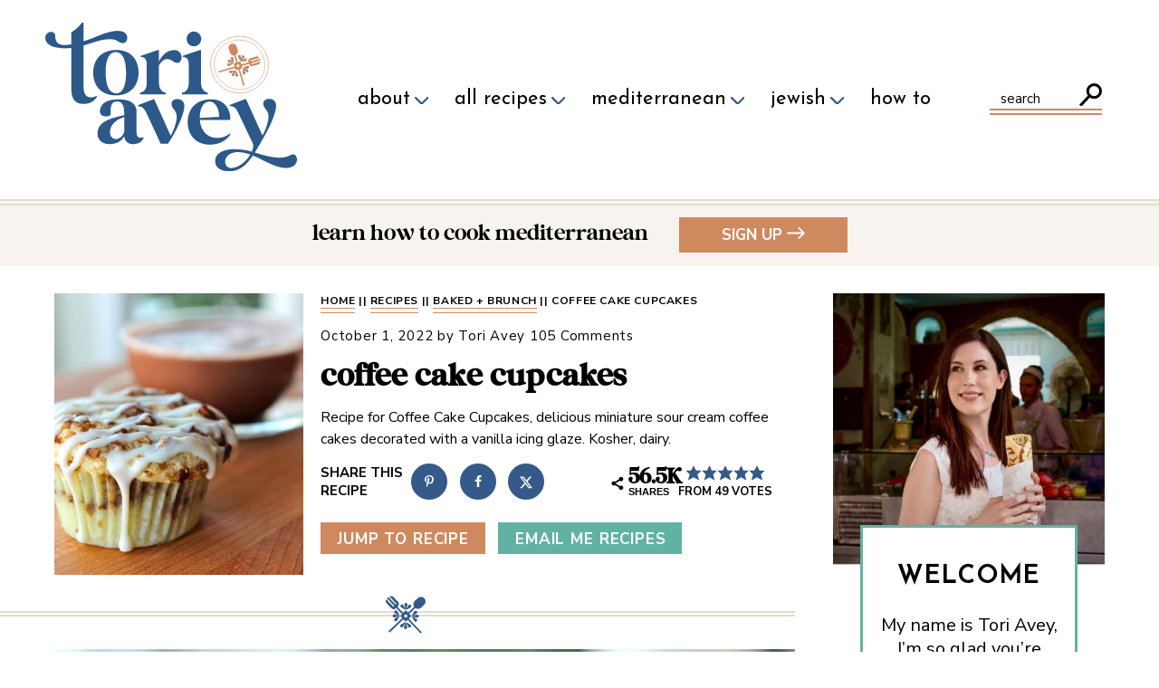

--- FILE ---
content_type: text/html; charset=UTF-8
request_url: https://toriavey.com/coffee-cake-cupcakes/
body_size: 55576
content:
<!DOCTYPE html>
<html lang="en-US">
<head >
<meta charset="UTF-8" />
<meta name="viewport" content="width=device-width, initial-scale=1" />
<meta name='robots' content='index, follow, max-image-preview:large, max-snippet:-1, max-video-preview:-1' />
	<style>img:is([sizes="auto" i], [sizes^="auto," i]) { contain-intrinsic-size: 3000px 1500px }</style>
	<link rel='preconnect' href='//f.vimeocdn.com' crossorigin>

	<!-- This site is optimized with the Yoast SEO Premium plugin v26.7 (Yoast SEO v26.7) - https://yoast.com/wordpress/plugins/seo/ -->
	<title>Coffee Cake Cupcakes - Individual Cakes For Breakfast</title><link rel="preload" href="https://toriavey.com/images/2022/04/primary-logo.svg" as="image" fetchpriority="high"><link rel="preload" href="https://toriavey.com/images/2022/04/search_icon.svg" as="image" fetchpriority="high"><link rel="preload" href="https://toriavey.com/images/2011/10/Coffee-Cake-Cupcakes-Slide-Show.jpg" as="image" fetchpriority="high"><style id="perfmatters-used-css">.screen-reader-text{clip:rect(1px,1px,1px,1px);height:1px;overflow:hidden;position:absolute !important;width:1px;word-wrap:normal !important;}[data-type="genesis-blocks/gb-pricing-table"],.wp-block-genesis-blocks-gb-pricing-table{display:inline-block;vertical-align:top;}@media only screen and (max-width: 600px){[data-type="genesis-blocks/gb-pricing-table"],.wp-block-genesis-blocks-gb-pricing-table{margin-bottom:1.5em;}}[data-type="genesis-blocks/gb-column"],.gb-block-layout-column{display:block;vertical-align:top;min-width:0;}*[class*=gpb-fluid],.entry-content *[class*=gpb-fluid]{margin:0 0 1rem 0;line-height:1.2;font-weight:normal;}.right{text-align:right;}:where(.wp-block-button__link){border-radius:9999px;box-shadow:none;padding:calc(.667em + 2px) calc(1.333em + 2px);text-decoration:none;}:root :where(.wp-block-button .wp-block-button__link.is-style-outline),:root :where(.wp-block-button.is-style-outline>.wp-block-button__link){border:2px solid;padding:.667em 1.333em;}:root :where(.wp-block-button .wp-block-button__link.is-style-outline:not(.has-text-color)),:root :where(.wp-block-button.is-style-outline>.wp-block-button__link:not(.has-text-color)){color:currentColor;}:root :where(.wp-block-button .wp-block-button__link.is-style-outline:not(.has-background)),:root :where(.wp-block-button.is-style-outline>.wp-block-button__link:not(.has-background)){background-color:initial;background-image:none;}:where(.wp-block-columns){margin-bottom:1.75em;}:where(.wp-block-columns.has-background){padding:1.25em 2.375em;}:where(.wp-block-post-comments input[type=submit]){border:none;}:where(.wp-block-cover-image:not(.has-text-color)),:where(.wp-block-cover:not(.has-text-color)){color:#fff;}:where(.wp-block-cover-image.is-light:not(.has-text-color)),:where(.wp-block-cover.is-light:not(.has-text-color)){color:#000;}:root :where(.wp-block-cover h1:not(.has-text-color)),:root :where(.wp-block-cover h2:not(.has-text-color)),:root :where(.wp-block-cover h3:not(.has-text-color)),:root :where(.wp-block-cover h4:not(.has-text-color)),:root :where(.wp-block-cover h5:not(.has-text-color)),:root :where(.wp-block-cover h6:not(.has-text-color)),:root :where(.wp-block-cover p:not(.has-text-color)){color:inherit;}:where(.wp-block-file){margin-bottom:1.5em;}:where(.wp-block-file__button){border-radius:2em;display:inline-block;padding:.5em 1em;}:where(.wp-block-file__button):is(a):active,:where(.wp-block-file__button):is(a):focus,:where(.wp-block-file__button):is(a):hover,:where(.wp-block-file__button):is(a):visited{box-shadow:none;color:#fff;opacity:.85;text-decoration:none;}:where(.wp-block-group.wp-block-group-is-layout-constrained){position:relative;}@keyframes show-content-image{0%{visibility:hidden;}99%{visibility:hidden;}to{visibility:visible;}}@keyframes turn-on-visibility{0%{opacity:0;}to{opacity:1;}}@keyframes turn-off-visibility{0%{opacity:1;visibility:visible;}99%{opacity:0;visibility:visible;}to{opacity:0;visibility:hidden;}}@keyframes lightbox-zoom-in{0%{transform:translate(calc(( -100vw + var(--wp--lightbox-scrollbar-width) ) / 2 + var(--wp--lightbox-initial-left-position)),calc(-50vh + var(--wp--lightbox-initial-top-position))) scale(var(--wp--lightbox-scale));}to{transform:translate(-50%,-50%) scale(1);}}@keyframes lightbox-zoom-out{0%{transform:translate(-50%,-50%) scale(1);visibility:visible;}99%{visibility:visible;}to{transform:translate(calc(( -100vw + var(--wp--lightbox-scrollbar-width) ) / 2 + var(--wp--lightbox-initial-left-position)),calc(-50vh + var(--wp--lightbox-initial-top-position))) scale(var(--wp--lightbox-scale));visibility:hidden;}}:where(.wp-block-latest-comments:not([style*=line-height] .wp-block-latest-comments__comment)){line-height:1.1;}:where(.wp-block-latest-comments:not([style*=line-height] .wp-block-latest-comments__comment-excerpt p)){line-height:1.8;}:root :where(.wp-block-latest-posts.is-grid){padding:0;}:root :where(.wp-block-latest-posts.wp-block-latest-posts__list){padding-left:0;}ol,ul{box-sizing:border-box;}:root :where(.wp-block-list.has-background){padding:1.25em 2.375em;}:where(.wp-block-navigation.has-background .wp-block-navigation-item a:not(.wp-element-button)),:where(.wp-block-navigation.has-background .wp-block-navigation-submenu a:not(.wp-element-button)){padding:.5em 1em;}:where(.wp-block-navigation .wp-block-navigation__submenu-container .wp-block-navigation-item a:not(.wp-element-button)),:where(.wp-block-navigation .wp-block-navigation__submenu-container .wp-block-navigation-submenu a:not(.wp-element-button)),:where(.wp-block-navigation .wp-block-navigation__submenu-container .wp-block-navigation-submenu button.wp-block-navigation-item__content),:where(.wp-block-navigation .wp-block-navigation__submenu-container .wp-block-pages-list__item button.wp-block-navigation-item__content){padding:.5em 1em;}@keyframes overlay-menu__fade-in-animation{0%{opacity:0;transform:translateY(.5em);}to{opacity:1;transform:translateY(0);}}:root :where(p.has-background){padding:1.25em 2.375em;}:where(p.has-text-color:not(.has-link-color)) a{color:inherit;}:where(.wp-block-post-comments-form) input:not([type=submit]),:where(.wp-block-post-comments-form) textarea{border:1px solid #949494;font-family:inherit;font-size:1em;}:where(.wp-block-post-comments-form) input:where(:not([type=submit]):not([type=checkbox])),:where(.wp-block-post-comments-form) textarea{padding:calc(.667em + 2px);}:where(.wp-block-post-excerpt){box-sizing:border-box;margin-bottom:var(--wp--style--block-gap);margin-top:var(--wp--style--block-gap);}:where(.wp-block-preformatted.has-background){padding:1.25em 2.375em;}:where(.wp-block-search__button){border:1px solid #ccc;padding:6px 10px;}:where(.wp-block-search__input){font-family:inherit;font-size:inherit;font-style:inherit;font-weight:inherit;letter-spacing:inherit;line-height:inherit;text-transform:inherit;}:where(.wp-block-search__button-inside .wp-block-search__inside-wrapper){border:1px solid #949494;box-sizing:border-box;padding:4px;}:where(.wp-block-search__button-inside .wp-block-search__inside-wrapper) :where(.wp-block-search__button){padding:4px 8px;}:root :where(.wp-block-separator.is-style-dots){height:auto;line-height:1;text-align:center;}:root :where(.wp-block-separator.is-style-dots):before{color:currentColor;content:"···";font-family:serif;font-size:1.5em;letter-spacing:2em;padding-left:2em;}:root :where(.wp-block-site-logo.is-style-rounded){border-radius:9999px;}:root :where(.wp-block-social-links .wp-social-link a){padding:.25em;}:root :where(.wp-block-social-links.is-style-logos-only .wp-social-link a){padding:0;}:root :where(.wp-block-social-links.is-style-pill-shape .wp-social-link a){padding-left:.6666666667em;padding-right:.6666666667em;}:root :where(.wp-block-tag-cloud.is-style-outline){display:flex;flex-wrap:wrap;gap:1ch;}:root :where(.wp-block-tag-cloud.is-style-outline a){border:1px solid;font-size:unset !important;margin-right:0;padding:1ch 2ch;text-decoration:none !important;}:root :where(.wp-block-table-of-contents){box-sizing:border-box;}:where(.wp-block-term-description){box-sizing:border-box;margin-bottom:var(--wp--style--block-gap);margin-top:var(--wp--style--block-gap);}:where(pre.wp-block-verse){font-family:inherit;}.editor-styles-wrapper,.entry-content{counter-reset:footnotes;}:root{--wp--preset--font-size--normal:16px;--wp--preset--font-size--huge:42px;}.aligncenter{clear:both;}.screen-reader-text{border:0;clip-path:inset(50%);height:1px;margin:-1px;overflow:hidden;padding:0;position:absolute;width:1px;word-wrap:normal !important;}.screen-reader-text:focus{background-color:#ddd;clip-path:none;color:#444;display:block;font-size:1em;height:auto;left:5px;line-height:normal;padding:15px 23px 14px;text-decoration:none;top:5px;width:auto;z-index:100000;}html :where(.has-border-color){border-style:solid;}html :where([style*=border-top-color]){border-top-style:solid;}html :where([style*=border-right-color]){border-right-style:solid;}html :where([style*=border-bottom-color]){border-bottom-style:solid;}html :where([style*=border-left-color]){border-left-style:solid;}html :where([style*=border-width]){border-style:solid;}html :where([style*=border-top-width]){border-top-style:solid;}html :where([style*=border-right-width]){border-right-style:solid;}html :where([style*=border-bottom-width]){border-bottom-style:solid;}html :where([style*=border-left-width]){border-left-style:solid;}html :where(img[class*=wp-image-]){height:auto;max-width:100%;}:where(figure){margin:0 0 1em;}html :where(.is-position-sticky){--wp-admin--admin-bar--position-offset:var(--wp-admin--admin-bar--height,0px);}@media screen and (max-width:600px){html :where(.is-position-sticky){--wp-admin--admin-bar--position-offset:0px;}}@font-face{font-family:"fontello";src:url("https://toriavey.com/wp-content/plugins/tbf-new-tab-icon/app/lib/fontello/css/../font/fontello.eot?81110214");src:url("https://toriavey.com/wp-content/plugins/tbf-new-tab-icon/app/lib/fontello/css/../font/fontello.eot?81110214#iefix") format("embedded-opentype"),url("https://toriavey.com/wp-content/plugins/tbf-new-tab-icon/app/lib/fontello/css/../font/fontello.woff2?81110214") format("woff2"),url("https://toriavey.com/wp-content/plugins/tbf-new-tab-icon/app/lib/fontello/css/../font/fontello.woff?81110214") format("woff"),url("https://toriavey.com/wp-content/plugins/tbf-new-tab-icon/app/lib/fontello/css/../font/fontello.ttf?81110214") format("truetype"),url("https://toriavey.com/wp-content/plugins/tbf-new-tab-icon/app/lib/fontello/css/../font/fontello.svg?81110214#fontello") format("svg");font-weight:normal;font-style:normal;}[class^="icon-"]:before,[class*=" icon-"]:before{font-family:"fontello";font-style:normal;font-weight:normal;speak:never;display:inline-block;text-decoration:inherit;width:1em;margin-right:.2em;text-align:center;font-variant:normal;text-transform:none;line-height:1em;margin-left:.2em;-webkit-font-smoothing:antialiased;-moz-osx-font-smoothing:grayscale;}main a[target="_blank"]::after,article a[target="_blank"]::after{display:inline-block;font-style:normal;font-variant:normal;text-rendering:auto;-webkit-font-smoothing:antialiased;}main a[target="_blank"]::after,article a[target="_blank"]::after{font-family:"fontello";font-weight:900;content:"";margin:0px 3px 0px 5px;font-size:smaller;}.simple-social-icons svg[class^="social-"],.simple-social-icons svg[class*=" social-"]{display:inline-block;width:1em;height:1em;stroke-width:0;stroke:currentColor;fill:currentColor;}.simple-social-icons{overflow:hidden;}.simple-social-icons ul{margin:0;padding:0;}.simple-social-icons ul li{background:none !important;border:none !important;float:left;list-style-type:none !important;margin:0 6px 12px !important;padding:0 !important;}.simple-social-icons ul li a{border:none !important;-moz-box-sizing:content-box;-webkit-box-sizing:content-box;box-sizing:content-box;display:inline-block;font-style:normal !important;font-variant:normal !important;font-weight:normal !important;height:1em;line-height:1em;text-align:center;text-decoration:none !important;text-transform:none !important;width:1em;}.simple-social-icons ul.aligncenter{text-align:center;}.simple-social-icons ul.aligncenter li{display:inline-block;float:none;}.simple-social-icons .screen-reader-text{position:absolute;width:1px;height:1px;padding:0;margin:-1px;overflow:hidden;clip:rect(0,0,0,0);border:0;}:root{--comment-rating-star-color:#343434;}.wprm-comment-rating svg path{fill:var(--comment-rating-star-color);}.wprm-comment-rating svg polygon{stroke:var(--comment-rating-star-color);}.wprm-comment-rating .wprm-rating-star-full svg path{stroke:var(--comment-rating-star-color);fill:var(--comment-rating-star-color);}.wprm-comment-rating .wprm-rating-star-empty svg path{stroke:var(--comment-rating-star-color);fill:none;}.wprm-comment-ratings-container svg .wprm-star-full{fill:var(--comment-rating-star-color);}.wprm-comment-ratings-container svg .wprm-star-empty{stroke:var(--comment-rating-star-color);}body:not(:hover) fieldset.wprm-comment-ratings-container:focus-within span{outline:1px solid #4d90fe;}.comment-form-wprm-rating{margin-bottom:20px;margin-top:5px;text-align:left;}.comment-form-wprm-rating .wprm-rating-stars{display:inline-block;vertical-align:middle;}fieldset.wprm-comment-ratings-container{background:none;border:0;display:inline-block;margin:0;padding:0;position:relative;}fieldset.wprm-comment-ratings-container legend{left:0;opacity:0;position:absolute;}fieldset.wprm-comment-ratings-container br{display:none;}fieldset.wprm-comment-ratings-container input[type=radio]{border:0;cursor:pointer;float:left;height:16px;margin:0 !important;min-height:0;min-width:0;opacity:0;padding:0 !important;width:16px;}fieldset.wprm-comment-ratings-container input[type=radio]:first-child{margin-left:-16px;}fieldset.wprm-comment-ratings-container span{font-size:0;height:16px;left:0;opacity:0;pointer-events:none;position:absolute;top:0;width:80px;}fieldset.wprm-comment-ratings-container span svg{height:100% !important;width:100% !important;}fieldset.wprm-comment-ratings-container input:checked+span,fieldset.wprm-comment-ratings-container input:hover+span{opacity:1;}fieldset.wprm-comment-ratings-container input:hover+span~span{display:none;}:root{--wprm-popup-font-size:16px;--wprm-popup-background:#fff;--wprm-popup-title:#000;--wprm-popup-content:#444;--wprm-popup-button-background:#5a822b;--wprm-popup-button-text:#fff;}.wprm-popup-modal{display:none;}.wprm-popup-modal__overlay{align-items:center;background:rgba(0,0,0,.6);bottom:0;display:flex;justify-content:center;left:0;position:fixed;right:0;top:0;z-index:2147483646;}.wprm-popup-modal__container{background-color:var(--wprm-popup-background);border-radius:4px;box-sizing:border-box;font-size:var(--wprm-popup-font-size);max-height:100vh;max-width:100%;overflow-y:auto;padding:30px;}.wprm-popup-modal__header{align-items:center;display:flex;justify-content:space-between;margin-bottom:10px;}.wprm-popup-modal__title{box-sizing:border-box;color:var(--wprm-popup-title);font-size:1.2em;font-weight:600;line-height:1.25;margin-bottom:0;margin-top:0;}.wprm-popup-modal__header .wprm-popup-modal__close{background:transparent;border:0;cursor:pointer;width:18px;}.wprm-popup-modal__header .wprm-popup-modal__close:before{color:var(--wprm-popup-title);content:"✕";font-size:var(--wprm-popup-font-size);}.wprm-popup-modal__content{color:var(--wprm-popup-content);line-height:1.5;}.wprm-popup-modal__content p{font-size:1em;line-height:1.5;}@keyframes wprmPopupModalFadeIn{0%{opacity:0;}to{opacity:1;}}@keyframes wprmPopupModalFadeOut{0%{opacity:1;}to{opacity:0;}}@keyframes wprmPopupModalSlideIn{0%{transform:translateY(15%);}to{transform:translateY(0);}}@keyframes wprmPopupModalSlideOut{0%{transform:translateY(0);}to{transform:translateY(-10%);}}.wprm-popup-modal[aria-hidden=false] .wprm-popup-modal__overlay{animation:wprmPopupModalFadeIn .3s cubic-bezier(0,0,.2,1);}.wprm-popup-modal[aria-hidden=false] .wprm-popup-modal__container{animation:wprmPopupModalSlideIn .3s cubic-bezier(0,0,.2,1);}.wprm-popup-modal[aria-hidden=true] .wprm-popup-modal__overlay{animation:wprmPopupModalFadeOut .3s cubic-bezier(0,0,.2,1);}.wprm-popup-modal[aria-hidden=true] .wprm-popup-modal__container{animation:wprmPopupModalSlideOut .3s cubic-bezier(0,0,.2,1);}.wprm-popup-modal .wprm-popup-modal__container,.wprm-popup-modal .wprm-popup-modal__overlay{will-change:transform;}[data-tippy-root]{max-width:calc(100vw - 10px);}img.wprm-comment-rating{display:block;margin:5px 0;}img.wprm-comment-rating+br{display:none;}.wprm-rating-star svg{display:inline;height:16px;margin:0;vertical-align:middle;width:16px;}.wprm-loader{animation:wprmSpin 1s ease-in-out infinite;-webkit-animation:wprmSpin 1s ease-in-out infinite;border:2px solid hsla(0,0%,78%,.3);border-radius:50%;border-top-color:#444;display:inline-block;height:10px;width:10px;}@keyframes wprmSpin{to{-webkit-transform:rotate(1turn);}}@-webkit-keyframes wprmSpin{to{-webkit-transform:rotate(1turn);}}.wprm-recipe-container{outline:none;}.wprm-recipe{overflow:hidden;zoom:1;clear:both;text-align:left;}.wprm-recipe *{box-sizing:border-box;}.wprm-recipe ol,.wprm-recipe ul{-webkit-margin-before:0;-webkit-margin-after:0;-webkit-padding-start:0;margin:0;padding:0;}.wprm-recipe li{font-size:1em;margin:0 0 0 32px;padding:0;}.wprm-recipe p{font-size:1em;margin:0;padding:0;}.wprm-recipe li,.wprm-recipe li.wprm-recipe-instruction{list-style-position:outside;}.wprm-recipe li:before{display:none;}.wprm-recipe h1,.wprm-recipe h2,.wprm-recipe h3,.wprm-recipe h4,.wprm-recipe h5,.wprm-recipe h6{clear:none;font-variant:normal;letter-spacing:normal;margin:0;padding:0;text-transform:none;}.wprm-recipe a.wprm-recipe-link,.wprm-recipe a.wprm-recipe-link:hover{-webkit-box-shadow:none;-moz-box-shadow:none;box-shadow:none;}.wprm-recipe .wprm-nutrition-label{margin-top:10px;}body:not(.wprm-print) .wprm-recipe p:first-letter{color:inherit;font-family:inherit;font-size:inherit;line-height:inherit;margin:inherit;padding:inherit;}.wprm-screen-reader-text{border:0;clip:rect(1px,1px,1px,1px);clip-path:inset(50%);height:1px;margin:-1px;overflow:hidden;padding:0;position:absolute !important;width:1px;word-wrap:normal !important;}.wprm-recipe-block-container-inline{display:inline-block;margin-right:1.2em;}.wprm-recipe-details-container-inline{--wprm-meta-container-separator-color:#aaa;}.wprm-recipe-details-container-inline .wprm-recipe-block-container-inline{display:inline-block;margin-right:1.2em;}.wprm-recipe-block-container-columns,.wprm-recipe-block-container-separate,.wprm-recipe-block-container-separated,.wprm-recipe-block-container-separated .wprm-recipe-details-label{display:block;}.wprm-recipe-details-container-inline{display:inline;}.wprm-recipe-details-unit{font-size:.8em;}@media only screen and (max-width:600px){.wprm-recipe-details-unit{font-size:1em;}}.rtl .wprm-container-float-left,.wprm-container-float-right{float:right;margin:0 0 10px 10px;}.wprm-container-float-right{position:relative;text-align:center;z-index:1;}@media only screen and (max-width:640px){.rtl .wprm-container-float-left,.rtl .wprm-container-float-right,.wprm-container-float-left,.wprm-container-float-right{float:none;margin-left:0;margin-right:0;}}.wprm-block-text-normal{font-style:normal;font-weight:400;text-transform:none;}.wprm-block-text-bold{font-weight:700 !important;}.wprm-block-text-uppercase{text-transform:uppercase !important;}.wprm-align-left{text-align:left;}.wprm-recipe-image img{display:block;margin:0 auto;}.wprm-recipe-instructions-container .wprm-recipe-instruction-text{font-size:1em;}.wprm-recipe-instructions-container .wprm-recipe-instruction-media{margin:5px 0 15px;max-width:100%;}.wprm-recipe-link{cursor:pointer;text-decoration:none;}.wprm-recipe-link.wprm-recipe-link-inline-button{display:inline-block;margin:0 5px 5px 0;}.wprm-recipe-link.wprm-recipe-link-button,.wprm-recipe-link.wprm-recipe-link-inline-button,.wprm-recipe-link.wprm-recipe-link-wide-button{border-style:solid;border-width:1px;padding:5px;}.wprm-recipe-rating{white-space:nowrap;}.wprm-recipe-rating svg{height:1.1em;margin-top:-.15em !important;margin:0;vertical-align:middle;width:1.1em;}.wprm-recipe-rating.wprm-recipe-rating-inline{align-items:center;display:inline-flex;}.wprm-recipe-rating.wprm-recipe-rating-inline .wprm-recipe-rating-details{display:inline-block;margin-left:10px;}.wprm-recipe-rating .wprm-recipe-rating-details{font-size:.8em;}@keyframes wprmtimerblink{50%{opacity:.5;}}.wprm-user-rating-summary{align-items:center;display:flex;}.wprm-user-rating-summary .wprm-user-rating-summary-stars{margin-right:10px;}.wprm-user-rating-summary .wprm-user-rating-summary-details{margin-top:2px;}.wprm-popup-modal-user-rating-summary .wprm-popup-modal-user-rating-summary-error{display:none;}.wprm-popup-modal-user-rating-summary .wprm-popup-modal-user-rating-summary-ratings{max-height:500px;overflow-y:scroll;}.wprm-recipe-equipment-container,.wprm-recipe-ingredients-container,.wprm-recipe-instructions-container{counter-reset:wprm-advanced-list-counter;}:root{--wprm-list-checkbox-size:18px;--wprm-list-checkbox-left-position:0px;--wprm-list-checkbox-top-position:0px;--wprm-list-checkbox-background:#fff;--wprm-list-checkbox-borderwidth:1px;--wprm-list-checkbox-border-style:solid;--wprm-list-checkbox-border-color:inherit;--wprm-list-checkbox-border-radius:0px;--wprm-list-checkbox-check-width:2px;--wprm-list-checkbox-check-color:inherit;}.wprm-recipe-equipment li,.wprm-recipe-ingredients li,.wprm-recipe-instructions li{position:relative;}.wprm-nutrition-label,html body .wprm-recipe-container .wprm-nutrition-label{border:1px solid #333;color:#000;display:inline-block;font-family:Arial,Helvetica,sans-serif;font-size:12px;line-height:16px;max-width:250px;padding:5px;text-align:left !important;}.wprm-nutrition-label .nutrition-title,html body .wprm-recipe-container .wprm-nutrition-label .nutrition-title{font-size:24px;font-weight:700;line-height:24px;}.wprm-nutrition-label .nutrition-serving,html body .wprm-recipe-container .wprm-nutrition-label .nutrition-serving{font-size:10px;font-weight:700;line-height:14px;}.wprm-nutrition-label .nutrition-item,.wprm-nutrition-label .nutrition-sub-item,html body .wprm-recipe-container .wprm-nutrition-label .nutrition-item,html body .wprm-recipe-container .wprm-nutrition-label .nutrition-sub-item{border-top:1px solid #333;clear:both;}.wprm-nutrition-label .nutrition-sub-item,html body .wprm-recipe-container .wprm-nutrition-label .nutrition-sub-item{margin-left:14px;}.wprm-nutrition-label .nutrition-percentage,html body .wprm-recipe-container .wprm-nutrition-label .nutrition-percentage{float:right;}.wprm-nutrition-label .nutrition-line,html body .wprm-recipe-container .wprm-nutrition-label .nutrition-line{background-color:#333;font-size:1px;height:5px;}.wprm-nutrition-label .nutrition-line.nutrition-line-big,html body .wprm-recipe-container .wprm-nutrition-label .nutrition-line.nutrition-line-big{height:10px;}.wprm-nutrition-label .nutrition-warning,html body .wprm-recipe-container .wprm-nutrition-label .nutrition-warning{border-top:1px solid #333;clear:both;color:#999;font-size:10px;padding-top:5px;}input[type=number].wprm-recipe-servings{display:inline;margin:0;padding:5px;width:60px;}</style>
<link data-rocket-prefetch href="https://assets.pinterest.com" rel="dns-prefetch">
<link data-rocket-prefetch href="https://cdn.opecloud.com" rel="dns-prefetch">
<link data-rocket-prefetch href="https://pghub.io" rel="dns-prefetch">
<link data-rocket-prefetch href="https://oa.openxcdn.net" rel="dns-prefetch">
<link data-rocket-prefetch href="https://storejs.s3.us-west-2.amazonaws.com" rel="dns-prefetch">
<link data-rocket-prefetch href="https://client.aps.amazon-adsystem.com" rel="dns-prefetch">
<link data-rocket-prefetch href="https://config.aps.amazon-adsystem.com" rel="dns-prefetch">
<link data-rocket-prefetch href="https://cdn.id5-sync.com" rel="dns-prefetch">
<link data-rocket-prefetch href="https://api.receptivity.io" rel="dns-prefetch">
<link data-rocket-prefetch href="https://securepubads.g.doubleclick.net" rel="dns-prefetch">
<link data-rocket-prefetch href="https://exchange.mediavine.com" rel="dns-prefetch">
<link data-rocket-prefetch href="https://scripts.mediavine.com" rel="dns-prefetch">
<link data-rocket-prefetch href="https://www.googletagmanager.com" rel="dns-prefetch">
<link data-rocket-prefetch href="https://asset.fwcdn2.com" rel="dns-prefetch">
<link data-rocket-prefetch href="https://eu-us.consentmanager.net" rel="dns-prefetch">
<link data-rocket-prefetch href="https://eu-us-cdn.consentmanager.net" rel="dns-prefetch">
<link data-rocket-prefetch href="https://faves.grow.me" rel="dns-prefetch">
<link data-rocket-prefetch href="https://toriavey.kit.com" rel="dns-prefetch">
<link data-rocket-prefetch href="https://btloader.com" rel="dns-prefetch">
<link data-rocket-prefetch href="https://static.criteo.net" rel="dns-prefetch">
<link data-rocket-prefetch href="https://invstatic101.creativecdn.com" rel="dns-prefetch">
<link data-rocket-prefetch href="https://ads.pubmatic.com" rel="dns-prefetch">

<link data-rocket-prefetch href="https://sb.scorecardresearch.com" rel="dns-prefetch">
<link data-rocket-prefetch href="https://video.mediavine.com" rel="dns-prefetch">
<link data-rocket-prefetch href="https://c.slickstream.com" rel="dns-prefetch">
<link data-rocket-prefetch href="https://accounts.google.com" rel="dns-prefetch">
<link data-rocket-prefetch href="https://a.omappapi.com" rel="dns-prefetch">
<link data-rocket-prefetch href="https://b88c9902357b224908d806f4d4190e63.safeframe.googlesyndication.com" rel="dns-prefetch">
<link data-rocket-prefetch href="https://f.convertkit.com" rel="dns-prefetch">
<link data-rocket-prefetch href="https://app.grow.me" rel="dns-prefetch">
<link data-rocket-prefetch href="https://google-bidout-d.openx.net" rel="dns-prefetch">
<link data-rocket-prefetch href="https://gum.criteo.com" rel="dns-prefetch">
<link data-rocket-prefetch href="https://feed.pghub.io" rel="dns-prefetch">
<link data-rocket-prefetch href="https://www.google.com" rel="dns-prefetch">
<link data-rocket-prefetch href="https://r.slickstream.com" rel="dns-prefetch">
<link data-rocket-prefetch href="https://exchange.pubnation.com" rel="dns-prefetch">
<link data-rocket-prefetch href="https://exchange.journeymv.com" rel="dns-prefetch">
<link data-rocket-prefetch href="https://csync.smilewanted.com" rel="dns-prefetch">
<link data-rocket-prefetch href="https://capi.connatix.com" rel="dns-prefetch">
<link data-rocket-prefetch href="https://acdn.adnxs.com" rel="dns-prefetch">
<link data-rocket-prefetch href="https://u.openx.net" rel="dns-prefetch">
<link data-rocket-prefetch href="https://secure-assets.rubiconproject.com" rel="dns-prefetch">
<link data-rocket-prefetch href="https://ads.yieldmo.com" rel="dns-prefetch">
<link data-rocket-prefetch href="https://eb2.3lift.com" rel="dns-prefetch">
<link data-rocket-prefetch href="https://ssbsync.smartadserver.com" rel="dns-prefetch">
<link data-rocket-prefetch href="https://elb.the-ozone-project.com" rel="dns-prefetch">
<link data-rocket-prefetch href="https://eus.rubiconproject.com" rel="dns-prefetch">
<link data-rocket-prefetch href="https://mediavine-d.openx.net" rel="dns-prefetch">
<link data-rocket-preload as="style" href="https://toriavey.com/wp-content/cache/perfmatters/toriavey.com/fonts/0ae642662823.google-fonts.min.css" rel="preload">
<link href="https://toriavey.com/wp-content/cache/perfmatters/toriavey.com/fonts/0ae642662823.google-fonts.min.css" media="print" onload="this.media=&#039;all&#039;" rel="stylesheet">
<noscript data-wpr-hosted-gf-parameters=""><link rel="stylesheet" href="https://toriavey.com/wp-content/cache/perfmatters/toriavey.com/fonts/0ae642662823.google-fonts.min.css"></noscript>
	<meta name="description" content="Recipe for Coffee Cake Cupcakes, delicious miniature sour cream coffee cakes decorated with a vanilla icing glaze. Kosher, dairy." />
	<link rel="canonical" href="https://toriavey.com/coffee-cake-cupcakes/" />
	<meta property="og:locale" content="en_US" />
	<meta property="og:type" content="recipe" />
	<meta property="og:title" content="Coffee Cake Cupcakes" />
	<meta property="og:description" content="Recipe for Coffee Cake Cupcakes, delicious miniature sour cream coffee cakes decorated with a vanilla icing glaze. Kosher, dairy." />
	<meta property="og:url" content="https://toriavey.com/coffee-cake-cupcakes/" />
	<meta property="og:site_name" content="Tori Avey" />
	<meta property="article:publisher" content="https://facebook.com/toriavey" />
	<meta property="article:published_time" content="2011-10-27T22:27:09+00:00" />
	<meta property="article:modified_time" content="2022-10-01T17:15:38+00:00" />
	<meta property="og:image" content="https://toriavey.com/images/2011/10/Coffee-Cake-Cupcakes-Slide-Show.jpg" />
	<meta property="og:image:width" content="740" />
	<meta property="og:image:height" content="555" />
	<meta property="og:image:type" content="image/jpeg" />
	<meta name="author" content="Tori Avey" />
	<meta name="twitter:card" content="summary_large_image" />
	<meta name="twitter:creator" content="@toriavey" />
	<meta name="twitter:site" content="@toriavey" />
	<meta name="twitter:label1" content="Written by" />
	<meta name="twitter:data1" content="Tori Avey" />
	<meta name="twitter:label2" content="Est. reading time" />
	<meta name="twitter:data2" content="3 minutes" />
	<script type="application/ld+json" class="yoast-schema-graph">{"@context":"https://schema.org","@graph":[{"@type":"Article","@id":"https://toriavey.com/coffee-cake-cupcakes/#article","isPartOf":{"@id":"https://toriavey.com/coffee-cake-cupcakes/"},"author":{"name":"Tori Avey","@id":"https://toriavey.com/#/schema/person/53b0261be5cffc17af9e13767ff74721"},"headline":"Coffee Cake Cupcakes","datePublished":"2011-10-27T22:27:09+00:00","dateModified":"2022-10-01T17:15:38+00:00","wordCount":1018,"commentCount":105,"publisher":{"@id":"https://toriavey.com/#organization"},"image":{"@id":"https://toriavey.com/coffee-cake-cupcakes/#primaryimage"},"thumbnailUrl":"https://toriavey.com/images/2011/10/Coffee-Cake-Cupcakes-Slide-Show.jpg","articleSection":["Baked + Brunch","Dairy","Desserts","Most Popular","Recipes","Shavuot","Tomato Free","Vegetarian","Yom Kippur Break Fast"],"inLanguage":"en-US","potentialAction":[{"@type":"CommentAction","name":"Comment","target":["https://toriavey.com/coffee-cake-cupcakes/#respond"]}]},{"@type":"WebPage","@id":"https://toriavey.com/coffee-cake-cupcakes/","url":"https://toriavey.com/coffee-cake-cupcakes/","name":"Coffee Cake Cupcakes - Individual Cakes For Breakfast","isPartOf":{"@id":"https://toriavey.com/#website"},"primaryImageOfPage":{"@id":"https://toriavey.com/coffee-cake-cupcakes/#primaryimage"},"image":{"@id":"https://toriavey.com/coffee-cake-cupcakes/#primaryimage"},"thumbnailUrl":"https://toriavey.com/images/2011/10/Coffee-Cake-Cupcakes-Slide-Show.jpg","datePublished":"2011-10-27T22:27:09+00:00","dateModified":"2022-10-01T17:15:38+00:00","description":"Recipe for Coffee Cake Cupcakes, delicious miniature sour cream coffee cakes decorated with a vanilla icing glaze. Kosher, dairy.","breadcrumb":{"@id":"https://toriavey.com/coffee-cake-cupcakes/#breadcrumb"},"inLanguage":"en-US","potentialAction":[{"@type":"ReadAction","target":["https://toriavey.com/coffee-cake-cupcakes/"]}]},{"@type":"ImageObject","inLanguage":"en-US","@id":"https://toriavey.com/coffee-cake-cupcakes/#primaryimage","url":"https://toriavey.com/images/2011/10/Coffee-Cake-Cupcakes-Slide-Show.jpg","contentUrl":"https://toriavey.com/images/2011/10/Coffee-Cake-Cupcakes-Slide-Show.jpg","width":740,"height":555,"caption":"A Coffee Cake Cupcake with icing on top is placed on a wooden table."},{"@type":"BreadcrumbList","@id":"https://toriavey.com/coffee-cake-cupcakes/#breadcrumb","itemListElement":[{"@type":"ListItem","position":1,"name":"Home","item":"https://toriavey.com/"},{"@type":"ListItem","position":2,"name":"Recipes","item":"https://toriavey.com/recipes/"},{"@type":"ListItem","position":3,"name":"Baked + Brunch","item":"https://toriavey.com/recipes/baked-goods-and-brunch-fare/"},{"@type":"ListItem","position":4,"name":"Coffee Cake Cupcakes"}]},{"@type":"WebSite","@id":"https://toriavey.com/#website","url":"https://toriavey.com/","name":"Tori Avey","description":"Recipes, How To Tutorials &amp; Vintage Lifestyle - Every Day Inspired by the Past","publisher":{"@id":"https://toriavey.com/#organization"},"potentialAction":[{"@type":"SearchAction","target":{"@type":"EntryPoint","urlTemplate":"https://toriavey.com/?s={search_term_string}"},"query-input":{"@type":"PropertyValueSpecification","valueRequired":true,"valueName":"search_term_string"}}],"inLanguage":"en-US"},{"@type":"Organization","@id":"https://toriavey.com/#organization","name":"Tori Avey","url":"https://toriavey.com/","logo":{"@type":"ImageObject","inLanguage":"en-US","@id":"https://toriavey.com/#/schema/logo/image/","url":"https://toriavey.com/images/2019/04/tori-avey-tag.png","contentUrl":"https://toriavey.com/images/2019/04/tori-avey-tag.png","width":740,"height":482,"caption":"Tori Avey"},"image":{"@id":"https://toriavey.com/#/schema/logo/image/"},"sameAs":["https://facebook.com/toriavey","https://x.com/toriavey","http://instagram.com/toriavey","http://www.pinterest.com/toriavey/","https://www.youtube.com/toriavey"]},{"@type":"Person","@id":"https://toriavey.com/#/schema/person/53b0261be5cffc17af9e13767ff74721","name":"Tori Avey","image":{"@type":"ImageObject","inLanguage":"en-US","@id":"https://toriavey.com/#/schema/person/image/","url":"https://toriavey.com/images/2022/03/cropped-RF6C1496-2-96x96.jpeg","contentUrl":"https://toriavey.com/images/2022/03/cropped-RF6C1496-2-96x96.jpeg","caption":"Tori Avey"},"description":"Tori Avey is the creator of the popular cooking and lifestyle blog \"ToriAvey.com. She explores Mediterranean cuisine and culture, Jewish recipes, food history, and more. Tori has become a trusted authority on Mediterranean and Jewish cuisine, and her site reaches many millions of readers globally each year. Visitors to ToriAvey.com can browse through hundreds of authentic and well-tested recipes for the adventurous home cook, as well as cooking tutorials and tips for enjoying a healthy, balanced lifestyle. Read more...","sameAs":["https://toriavey.com/about/"]},{"@type":"Recipe","name":"Coffee Cake Cupcakes","author":{"@id":"https://toriavey.com/#/schema/person/53b0261be5cffc17af9e13767ff74721"},"description":"Recipe for Coffee Cake Cupcakes, delicious miniature sour cream coffee cakes decorated with a vanilla icing glaze. Kosher, dairy.","datePublished":"2011-10-27T15:27:09+00:00","image":["https://toriavey.com/images/2011/10/Coffee-Cake-Cupcakes-Slide-Show.jpg","https://toriavey.com/images/2011/10/Coffee-Cake-Cupcakes-Slide-Show-500x500.jpg","https://toriavey.com/images/2011/10/Coffee-Cake-Cupcakes-Slide-Show-500x375.jpg","https://toriavey.com/images/2011/10/Coffee-Cake-Cupcakes-Slide-Show-480x270.jpg"],"recipeYield":["12","12 servings"],"prepTime":"PT10M","cookTime":"PT45M","totalTime":"PT55M","recipeIngredient":["1/4 cup brown sugar","1 teaspoon cinnamon","Pinch  salt","1 cup finely chopped pecans","1 tablespoons melted unsalted butter","2 cups flour","2 teaspoons baking powder","1/2 teaspoon salt","1 1/4 cups sugar","1/2 cup unsalted butter, room temperature","2 large eggs, room temperature","1 cup sour cream or Greek yogurt, room temperature","1 teaspoon almond or vanilla extract","1 1/2 cup powdered sugar","2 1/2 tablespoons milk","1 teaspoon vanilla","1 teaspoon  melted butter"],"recipeInstructions":[{"@type":"HowToStep","text":"Preheat oven to 325 degrees F. In a small mixing bowl, use a fork to mix together brown sugar, cinnamon, and salt.&nbsp;","name":"Preheat oven to 325 degrees F. In a small mixing bowl, use a fork to mix together brown sugar, cinnamon, and salt.&nbsp;","url":"https://toriavey.com/coffee-cake-cupcakes/#wprm-recipe-48098-step-0-0","image":"https://toriavey.com/images/2011/10/Coffee-Cake-Cupcakes-8.jpg"},{"@type":"HowToStep","text":"Add the chopped pecans and melted butter. Continue mixing with the fork until the sugar and pecans are fully mixed and evenly moistened by the butter. Reserve; this is your streusel topping.","name":"Add the chopped pecans and melted butter. Continue mixing with the fork until the sugar and pecans are fully mixed and evenly moistened by the butter. Reserve; this is your streusel topping.","url":"https://toriavey.com/coffee-cake-cupcakes/#wprm-recipe-48098-step-0-1","image":"https://toriavey.com/images/2011/10/Coffee-Cake-Cupcakes-9.jpg"},{"@type":"HowToStep","text":"In a medium bowl, sift together the flour, baking powder, and salt.","name":"In a medium bowl, sift together the flour, baking powder, and salt.","url":"https://toriavey.com/coffee-cake-cupcakes/#wprm-recipe-48098-step-0-2","image":"https://toriavey.com/images/2011/10/Coffee-Cake-Cupcakes-6.jpg"},{"@type":"HowToStep","text":"Cut the butter into cubes and place them in a mixing bowl. Use an electric mixer on low speed, then medium, to cream the butter for a minute till it becomes light and airy.","name":"Cut the butter into cubes and place them in a mixing bowl. Use an electric mixer on low speed, then medium, to cream the butter for a minute till it becomes light and airy.","url":"https://toriavey.com/coffee-cake-cupcakes/#wprm-recipe-48098-step-0-3","image":"https://toriavey.com/images/2011/10/Coffee-Cake-Cupcakes-3.jpg"},{"@type":"HowToStep","text":"Slowly add sugar to the bowl and beat for 2-3 minutes more, increasing the speed gradually and scraping the sides of the bowl with a spatula periodically, until the color becomes lighter and the sugar is fully integrated into the butter.","name":"Slowly add sugar to the bowl and beat for 2-3 minutes more, increasing the speed gradually and scraping the sides of the bowl with a spatula periodically, until the color becomes lighter and the sugar is fully integrated into the butter.","url":"https://toriavey.com/coffee-cake-cupcakes/#wprm-recipe-48098-step-0-4","image":"https://toriavey.com/images/2011/10/Coffee-Cake-Cupcakes-4.jpg"},{"@type":"HowToStep","text":"Beat in the eggs, then the sour cream, then the almond or vanilla extract.","name":"Beat in the eggs, then the sour cream, then the almond or vanilla extract.","url":"https://toriavey.com/coffee-cake-cupcakes/#wprm-recipe-48098-step-0-5","image":"https://toriavey.com/images/2011/10/Coffee-Cake-Cupcakes-5.jpg"},{"@type":"HowToStep","text":"Fold the dry ingredients into the wet and stir till evenly moistened. Do not over-mix.","name":"Fold the dry ingredients into the wet and stir till evenly moistened. Do not over-mix.","url":"https://toriavey.com/coffee-cake-cupcakes/#wprm-recipe-48098-step-0-6","image":"https://toriavey.com/images/2011/10/Coffee-Cake-Cupcakes-10.jpg"},{"@type":"HowToStep","text":"Line a cupcake tin with paper liners or spray with nonstick cooking spray. Fill each tin halfway with batter. I've found the easiest way to do this is with a small ice cream scoop-- use one small (not heaping) scoop per tin.","name":"Line a cupcake tin with paper liners or spray with nonstick cooking spray. Fill each tin halfway with batter. I've found the easiest way to do this is with a small ice cream scoop-- use one small (not heaping) scoop per tin.","url":"https://toriavey.com/coffee-cake-cupcakes/#wprm-recipe-48098-step-0-7","image":"https://toriavey.com/images/2011/10/Coffee-Cake-Cupcakes-11.jpg"},{"@type":"HowToStep","text":"Sprinkle 1 1/2 tsp of streusel onto the top of the batter in each tin.","name":"Sprinkle 1 1/2 tsp of streusel onto the top of the batter in each tin.","url":"https://toriavey.com/coffee-cake-cupcakes/#wprm-recipe-48098-step-0-8","image":"https://toriavey.com/images/2011/10/Coffee-Cake-Cupcakes-12.jpg"},{"@type":"HowToStep","text":"Fill the tins the rest of the way with batter, all the way to the top of the tin (another small ice cream scoop of batter in each tin).","name":"Fill the tins the rest of the way with batter, all the way to the top of the tin (another small ice cream scoop of batter in each tin).","url":"https://toriavey.com/coffee-cake-cupcakes/#wprm-recipe-48098-step-0-9","image":"https://toriavey.com/images/2011/10/Coffee-Cake-Cupcakes-13.jpg"},{"@type":"HowToStep","text":"Sprinkle 1-2 tsp of streusel on the top of each cupcake.","name":"Sprinkle 1-2 tsp of streusel on the top of each cupcake.","url":"https://toriavey.com/coffee-cake-cupcakes/#wprm-recipe-48098-step-0-10","image":"https://toriavey.com/images/2011/10/Coffee-Cake-Cupcakes-14.jpg"},{"@type":"HowToStep","text":"Bake the cupcakes for 30-35 minutes till they test clean with a toothpick or skewer. Remove from oven and allow to cool completely before frosting.","name":"Bake the cupcakes for 30-35 minutes till they test clean with a toothpick or skewer. Remove from oven and allow to cool completely before frosting.","url":"https://toriavey.com/coffee-cake-cupcakes/#wprm-recipe-48098-step-0-11","image":"https://toriavey.com/images/2011/10/Coffee-Cake-Cupcakes-15.jpg"},{"@type":"HowToStep","text":"When ready to frost, make your vanilla glaze. In a small mixing bowl, sift the powdered sugar.","name":"When ready to frost, make your vanilla glaze. In a small mixing bowl, sift the powdered sugar.","url":"https://toriavey.com/coffee-cake-cupcakes/#wprm-recipe-48098-step-0-12","image":"https://toriavey.com/images/2011/10/Coffee-Cake-Cupcakes-16.jpg"},{"@type":"HowToStep","text":"Add the rest of the glaze ingredients. Use a whisk to mix the ingredients till a creamy frosting forms. You want the consistency of thick honey; if you need a little more moisture, add milk a few drops at a time. Just a drop can take it from a thick honey to a runny texture, so add with care.","name":"Add the rest of the glaze ingredients. Use a whisk to mix the ingredients till a creamy frosting forms. You want the consistency of thick honey; if you need a little more moisture, add milk a few drops at a time. Just a drop can take it from a thick honey to a runny texture, so add with care.","url":"https://toriavey.com/coffee-cake-cupcakes/#wprm-recipe-48098-step-0-13","image":"https://toriavey.com/images/2011/10/Coffee-Cake-Cupcakes-17.jpg"},{"@type":"HowToStep","text":"Line a glass with a plastic bag, wrapping the edge of the bag around the outer rim of the glass. This will help you fill it with frosting. Use a spatula to scoop the frosting into the bag.","name":"Line a glass with a plastic bag, wrapping the edge of the bag around the outer rim of the glass. This will help you fill it with frosting. Use a spatula to scoop the frosting into the bag.","url":"https://toriavey.com/coffee-cake-cupcakes/#wprm-recipe-48098-step-0-14","image":"https://toriavey.com/images/2011/10/Coffee-Cake-Cupcakes-19.jpg"},{"@type":"HowToStep","text":"Place cupcakes on top of a piece of parchment paper or paper towels to catch drips.","name":"Place cupcakes on top of a piece of parchment paper or paper towels to catch drips.","url":"https://toriavey.com/coffee-cake-cupcakes/#wprm-recipe-48098-step-0-15","image":"https://toriavey.com/images/2011/10/Coffee-Cake-Cupcakes-18.jpg"},{"@type":"HowToStep","text":"Work the frosting into the corner of the bag and snip off a small corner with scissors. Gently squeeze and drizzle the frosting in a zig-zag pattern across the top of the cupcakes.","name":"Work the frosting into the corner of the bag and snip off a small corner with scissors. Gently squeeze and drizzle the frosting in a zig-zag pattern across the top of the cupcakes.","url":"https://toriavey.com/coffee-cake-cupcakes/#wprm-recipe-48098-step-0-16","image":"https://toriavey.com/images/2011/10/Coffee-Cake-Cupcakes-20.jpg"},{"@type":"HowToStep","text":"Let the frosting dry for at least 30 minutes to set (it may take longer depending on the weather).&nbsp;","name":"Let the frosting dry for at least 30 minutes to set (it may take longer depending on the weather).&nbsp;","url":"https://toriavey.com/coffee-cake-cupcakes/#wprm-recipe-48098-step-0-17","image":"https://toriavey.com/images/2011/10/Coffee-Cake-Cupcakes-21.jpg"},{"@type":"HowToStep","text":"Serve for breakfast, lunch, dinner, or \"brinner.\" Goes great with a hot cup of coffee, tea, or cocoa.","name":"Serve for breakfast, lunch, dinner, or \"brinner.\" Goes great with a hot cup of coffee, tea, or cocoa.","url":"https://toriavey.com/coffee-cake-cupcakes/#wprm-recipe-48098-step-0-18","image":"https://toriavey.com/images/2012/05/Coffee-Cake-Cupcakes1.jpg"}],"aggregateRating":{"@type":"AggregateRating","ratingValue":"4.86","ratingCount":"49","reviewCount":"6"},"review":[{"@type":"Review","reviewRating":{"@type":"Rating","ratingValue":"5"},"reviewBody":"Can I just double the streusel ingredients if I leave the nuts out? I really don't like nuts in my coffeecake!","author":{"@type":"Person","name":"Donna"},"datePublished":"2019-09-10"},{"@type":"Review","reviewRating":{"@type":"Rating","ratingValue":"5"},"reviewBody":"Hi - I made these for a work event and they were a HUGE hit. So delicious! I'm making them again for another event :)","author":{"@type":"Person","name":"Ali"},"datePublished":"2019-06-05"},{"@type":"Review","reviewRating":{"@type":"Rating","ratingValue":"5"},"reviewBody":"THANK YOU SOOOOOO MUCH FOR THIS WONDERFUL RECIPE MY HUSBAND LOVES PECAN COFFEE CAKE WHICH IN TEXAS IS VERY HARD TO FIND AT ANY GROCERY STORES NOW I CAN MAKE HIM THE CUP CAKE VERSION ANY OLD TIME HE WANTS IT.......ALSO MY HUSBAND IS VERY PICKY BUT HE ATE THE H... OUT OF THESE BABIES GONE IN ONE DAY LOL  YOU HAVE PLEASED THIS GUY FOR EVER......THANK YOU AGAIN","author":{"@type":"Person","name":"Tammy Williams"},"datePublished":"2017-09-23"},{"@type":"Review","reviewRating":{"@type":"Rating","ratingValue":"5"},"reviewBody":"I just finished making these and they turned out fantastic! I made mine gluten free and in silicone muffin cups. I also added a few drops of lemon extract because I love lemony coffee cake.\r\nI am quite happy with the recipe and will make them again! Thank you!","author":{"@type":"Person","name":"Valerie Santanello"},"datePublished":"2016-09-29"},{"@type":"Review","reviewRating":{"@type":"Rating","ratingValue":"5"},"reviewBody":"These are amazing as I have made them several times!!","author":{"@type":"Person","name":"Anna Ash Yarow"},"datePublished":"2016-03-27"},{"@type":"Review","reviewRating":{"@type":"Rating","ratingValue":"5"},"reviewBody":"Just found your site and made these yesterday -- holy mackerel, are they delish! Thanks!!","author":{"@type":"Person","name":"Jeannie"},"datePublished":"2015-01-31"}],"recipeCategory":["Dessert"],"recipeCuisine":["American"],"keywords":"coffee cake, cupcake, dessert recipe","nutrition":{"@type":"NutritionInformation","calories":"428 kcal","carbohydrateContent":"58 g","proteinContent":"4 g","fatContent":"20 g","saturatedFatContent":"8 g","cholesterolContent":"65 mg","sodiumContent":"132 mg","fiberContent":"1 g","sugarContent":"41 g","servingSize":"1 serving"},"@id":"https://toriavey.com/coffee-cake-cupcakes/#recipe","isPartOf":{"@id":"https://toriavey.com/coffee-cake-cupcakes/#article"},"mainEntityOfPage":"https://toriavey.com/coffee-cake-cupcakes/"}]}</script>
	<!-- / Yoast SEO Premium plugin. -->


<link rel='dns-prefetch' href='//scripts.mediavine.com' />
<link rel='dns-prefetch' href='//a.omappapi.com' />


<link rel="alternate" type="application/rss+xml" title="Tori Avey &raquo; Feed" href="https://toriavey.com/feed/" />
<link rel="alternate" type="application/rss+xml" title="Tori Avey &raquo; Stories Feed" href="https://toriavey.com/web-stories/feed/"><script type="pmdelayedscript" data-cfasync="false" data-no-optimize="1" data-no-defer="1" data-no-minify="1" data-rocketlazyloadscript="1">(()=>{"use strict";const e=[400,500,600,700,800,900],t=e=>`wprm-min-${e}`,n=e=>`wprm-max-${e}`,s=new Set,o="ResizeObserver"in window,r=o?new ResizeObserver((e=>{for(const t of e)c(t.target)})):null,i=.5/(window.devicePixelRatio||1);function c(s){const o=s.getBoundingClientRect().width||0;for(let r=0;r<e.length;r++){const c=e[r],a=o<=c+i;o>c+i?s.classList.add(t(c)):s.classList.remove(t(c)),a?s.classList.add(n(c)):s.classList.remove(n(c))}}function a(e){s.has(e)||(s.add(e),r&&r.observe(e),c(e))}!function(e=document){e.querySelectorAll(".wprm-recipe").forEach(a)}();if(new MutationObserver((e=>{for(const t of e)for(const e of t.addedNodes)e instanceof Element&&(e.matches?.(".wprm-recipe")&&a(e),e.querySelectorAll?.(".wprm-recipe").forEach(a))})).observe(document.documentElement,{childList:!0,subtree:!0}),!o){let e=0;addEventListener("resize",(()=>{e&&cancelAnimationFrame(e),e=requestAnimationFrame((()=>s.forEach(c)))}),{passive:!0})}})();</script>		<!-- This site uses the Google Analytics by MonsterInsights plugin v9.11.1 - Using Analytics tracking - https://www.monsterinsights.com/ -->
							<script src="//www.googletagmanager.com/gtag/js?id=G-YCQNQFFZFZ"  data-cfasync="false" data-wpfc-render="false" type="text/javascript" async></script>
			<script data-cfasync="false" data-wpfc-render="false" type="text/javascript">
				var mi_version = '9.11.1';
				var mi_track_user = true;
				var mi_no_track_reason = '';
								var MonsterInsightsDefaultLocations = {"page_location":"https:\/\/toriavey.com\/coffee-cake-cupcakes\/"};
								if ( typeof MonsterInsightsPrivacyGuardFilter === 'function' ) {
					var MonsterInsightsLocations = (typeof MonsterInsightsExcludeQuery === 'object') ? MonsterInsightsPrivacyGuardFilter( MonsterInsightsExcludeQuery ) : MonsterInsightsPrivacyGuardFilter( MonsterInsightsDefaultLocations );
				} else {
					var MonsterInsightsLocations = (typeof MonsterInsightsExcludeQuery === 'object') ? MonsterInsightsExcludeQuery : MonsterInsightsDefaultLocations;
				}

								var disableStrs = [
										'ga-disable-G-YCQNQFFZFZ',
									];

				/* Function to detect opted out users */
				function __gtagTrackerIsOptedOut() {
					for (var index = 0; index < disableStrs.length; index++) {
						if (document.cookie.indexOf(disableStrs[index] + '=true') > -1) {
							return true;
						}
					}

					return false;
				}

				/* Disable tracking if the opt-out cookie exists. */
				if (__gtagTrackerIsOptedOut()) {
					for (var index = 0; index < disableStrs.length; index++) {
						window[disableStrs[index]] = true;
					}
				}

				/* Opt-out function */
				function __gtagTrackerOptout() {
					for (var index = 0; index < disableStrs.length; index++) {
						document.cookie = disableStrs[index] + '=true; expires=Thu, 31 Dec 2099 23:59:59 UTC; path=/';
						window[disableStrs[index]] = true;
					}
				}

				if ('undefined' === typeof gaOptout) {
					function gaOptout() {
						__gtagTrackerOptout();
					}
				}
								window.dataLayer = window.dataLayer || [];

				window.MonsterInsightsDualTracker = {
					helpers: {},
					trackers: {},
				};
				if (mi_track_user) {
					function __gtagDataLayer() {
						dataLayer.push(arguments);
					}

					function __gtagTracker(type, name, parameters) {
						if (!parameters) {
							parameters = {};
						}

						if (parameters.send_to) {
							__gtagDataLayer.apply(null, arguments);
							return;
						}

						if (type === 'event') {
														parameters.send_to = monsterinsights_frontend.v4_id;
							var hookName = name;
							if (typeof parameters['event_category'] !== 'undefined') {
								hookName = parameters['event_category'] + ':' + name;
							}

							if (typeof MonsterInsightsDualTracker.trackers[hookName] !== 'undefined') {
								MonsterInsightsDualTracker.trackers[hookName](parameters);
							} else {
								__gtagDataLayer('event', name, parameters);
							}
							
						} else {
							__gtagDataLayer.apply(null, arguments);
						}
					}

					__gtagTracker('js', new Date());
					__gtagTracker('set', {
						'developer_id.dZGIzZG': true,
											});
					if ( MonsterInsightsLocations.page_location ) {
						__gtagTracker('set', MonsterInsightsLocations);
					}
										__gtagTracker('config', 'G-YCQNQFFZFZ', {"forceSSL":"true","link_attribution":"true"} );
										window.gtag = __gtagTracker;										(function () {
						/* https://developers.google.com/analytics/devguides/collection/analyticsjs/ */
						/* ga and __gaTracker compatibility shim. */
						var noopfn = function () {
							return null;
						};
						var newtracker = function () {
							return new Tracker();
						};
						var Tracker = function () {
							return null;
						};
						var p = Tracker.prototype;
						p.get = noopfn;
						p.set = noopfn;
						p.send = function () {
							var args = Array.prototype.slice.call(arguments);
							args.unshift('send');
							__gaTracker.apply(null, args);
						};
						var __gaTracker = function () {
							var len = arguments.length;
							if (len === 0) {
								return;
							}
							var f = arguments[len - 1];
							if (typeof f !== 'object' || f === null || typeof f.hitCallback !== 'function') {
								if ('send' === arguments[0]) {
									var hitConverted, hitObject = false, action;
									if ('event' === arguments[1]) {
										if ('undefined' !== typeof arguments[3]) {
											hitObject = {
												'eventAction': arguments[3],
												'eventCategory': arguments[2],
												'eventLabel': arguments[4],
												'value': arguments[5] ? arguments[5] : 1,
											}
										}
									}
									if ('pageview' === arguments[1]) {
										if ('undefined' !== typeof arguments[2]) {
											hitObject = {
												'eventAction': 'page_view',
												'page_path': arguments[2],
											}
										}
									}
									if (typeof arguments[2] === 'object') {
										hitObject = arguments[2];
									}
									if (typeof arguments[5] === 'object') {
										Object.assign(hitObject, arguments[5]);
									}
									if ('undefined' !== typeof arguments[1].hitType) {
										hitObject = arguments[1];
										if ('pageview' === hitObject.hitType) {
											hitObject.eventAction = 'page_view';
										}
									}
									if (hitObject) {
										action = 'timing' === arguments[1].hitType ? 'timing_complete' : hitObject.eventAction;
										hitConverted = mapArgs(hitObject);
										__gtagTracker('event', action, hitConverted);
									}
								}
								return;
							}

							function mapArgs(args) {
								var arg, hit = {};
								var gaMap = {
									'eventCategory': 'event_category',
									'eventAction': 'event_action',
									'eventLabel': 'event_label',
									'eventValue': 'event_value',
									'nonInteraction': 'non_interaction',
									'timingCategory': 'event_category',
									'timingVar': 'name',
									'timingValue': 'value',
									'timingLabel': 'event_label',
									'page': 'page_path',
									'location': 'page_location',
									'title': 'page_title',
									'referrer' : 'page_referrer',
								};
								for (arg in args) {
																		if (!(!args.hasOwnProperty(arg) || !gaMap.hasOwnProperty(arg))) {
										hit[gaMap[arg]] = args[arg];
									} else {
										hit[arg] = args[arg];
									}
								}
								return hit;
							}

							try {
								f.hitCallback();
							} catch (ex) {
							}
						};
						__gaTracker.create = newtracker;
						__gaTracker.getByName = newtracker;
						__gaTracker.getAll = function () {
							return [];
						};
						__gaTracker.remove = noopfn;
						__gaTracker.loaded = true;
						window['__gaTracker'] = __gaTracker;
					})();
									} else {
										console.log("");
					(function () {
						function __gtagTracker() {
							return null;
						}

						window['__gtagTracker'] = __gtagTracker;
						window['gtag'] = __gtagTracker;
					})();
									}
			</script>
							<!-- / Google Analytics by MonsterInsights -->
		<link rel="stylesheet" id="genesis-blocks-style-css-css" type="text/css" media="all" data-pmdelayedstyle="https://toriavey.com/wp-content/plugins/genesis-blocks/dist/style-blocks.build.css?ver=1765496596">
<link rel='stylesheet' id='tori-avey-css' href='https://toriavey.com/wp-content/themes/toriavey_2022/style.css?ver=1.0' type='text/css' media='all' />
<link rel="stylesheet" id="wp-block-library-css" type="text/css" media="all" data-pmdelayedstyle="https://toriavey.com/wp-includes/css/dist/block-library/style.min.css?ver=6.8.3">
<style id='classic-theme-styles-inline-css' type='text/css'>
/*! This file is auto-generated */
.wp-block-button__link{color:#fff;background-color:#32373c;border-radius:9999px;box-shadow:none;text-decoration:none;padding:calc(.667em + 2px) calc(1.333em + 2px);font-size:1.125em}.wp-block-file__button{background:#32373c;color:#fff;text-decoration:none}
</style>
<style id='social-pug-action-button-style-inline-css' type='text/css'>
.dpsp-action-buttons{align-items:stretch!important;display:flex;flex-wrap:wrap;gap:var(--wp--style--block-gap,.5em)}.dpsp-action-button__link{align-items:center;display:inline-flex!important;flex-wrap:wrap;gap:.5em;justify-content:center;text-decoration:none}.dpsp-action-button{margin-block-start:0!important}.dpsp-action-button__icon svg{height:100%;width:100%;fill:currentColor;display:block;overflow:visible}.dpsp-action-button__icon{align-items:center;display:inline-flex!important;flex-shrink:0;flex:0 0 auto;height:32px;justify-content:center;line-height:1;transform:scale(75%);vertical-align:middle;width:32px}.dpsp-action-button__label{word-break:normal!important}.dpsp-action-button.is-style-outline .wp-block-button__link{background:#0000 none;border:1px solid;color:currentColor;padding:calc(1rem - 1px) calc(2.25rem - 1px)}.dpsp-action-button.wp-block-button__width-33{width:calc(33.33333% - var(--wp--style--block-gap, .5em)*2/3)}.dpsp-action-button.wp-block-button__width-66{width:calc(66% - var(--wp--style--block-gap, .5em)*.5)}.dpsp-action-button.wp-block-button__width-100,.dpsp-action-button.wp-block-button__width-100 a{width:100%!important}@media screen and (max-width:480px){.dpsp-action-button.wp-block-button__mobile-width-25{flex-basis:auto!important;width:calc(25% - var(--wp--style--block-gap, .5em)*2/4)!important}.dpsp-action-button.wp-block-button__mobile-width-33{flex-basis:auto!important;width:calc(33.33333% - var(--wp--style--block-gap, .5em)*2/3)!important}.dpsp-action-button.wp-block-button__mobile-width-50{flex-basis:auto!important;width:calc(50% - var(--wp--style--block-gap, .5em)*2/2)!important}.dpsp-action-button.wp-block-button__mobile-width-66{flex-basis:auto!important;width:calc(66% - var(--wp--style--block-gap, .5em)*.5)!important}.dpsp-action-button.wp-block-button__mobile-width-75{flex-basis:auto!important;width:calc(75% - var(--wp--style--block-gap, .5em)*.5)!important}:not(.block-editor__container *) .dpsp-action-button.wp-block-button__mobile-width-100{width:100%!important}}.feast-plugin .entry-content .dpsp-action-button__link.has-background{margin:0!important;padding:calc(.667em + 2px) calc(1.333em + 2px)!important}.wp-theme-kadence .content-wrap .entry-content .dpsp-action-button__link.has-background{padding:.4em 1em!important}

</style>
<link rel="stylesheet" id="wprm-public-css" type="text/css" media="all" data-pmdelayedstyle="https://toriavey.com/wp-content/plugins/wp-recipe-maker/dist/public-modern.css?ver=10.2.4">
<link rel="stylesheet" id="wprmp-public-css" type="text/css" media="all" data-pmdelayedstyle="https://toriavey.com/wp-content/plugins/wp-recipe-maker-premium/dist/public-elite.css?ver=10.2.4">
<link rel="stylesheet" id="convertkit-broadcasts-css" type="text/css" media="all" data-pmdelayedstyle="https://toriavey.com/wp-content/plugins/convertkit/resources/frontend/css/broadcasts.css?ver=3.1.4">
<link rel="stylesheet" id="convertkit-button-css" type="text/css" media="all" data-pmdelayedstyle="https://toriavey.com/wp-content/plugins/convertkit/resources/frontend/css/button.css?ver=3.1.4">
<link rel="stylesheet" id="convertkit-form-css" type="text/css" media="all" data-pmdelayedstyle="https://toriavey.com/wp-content/plugins/convertkit/resources/frontend/css/form.css?ver=3.1.4">
<link rel="stylesheet" id="convertkit-form-builder-field-css" type="text/css" media="all" data-pmdelayedstyle="https://toriavey.com/wp-content/plugins/convertkit/resources/frontend/css/form-builder.css?ver=3.1.4">
<link rel="stylesheet" id="convertkit-form-builder-css" type="text/css" media="all" data-pmdelayedstyle="https://toriavey.com/wp-content/plugins/convertkit/resources/frontend/css/form-builder.css?ver=3.1.4">
<link rel="stylesheet" id="dhnf-style-css" type="text/css" media="all" data-pmdelayedstyle="https://toriavey.com/wp-content/plugins/external-links-nofollow-open-in-new-tab-favicon/style.css?ver=6.8.3">
<link rel="stylesheet" id="YSFA-css" type="text/css" media="all" data-pmdelayedstyle="https://toriavey.com/wp-content/plugins/faq-schema-block-to-accordion/assets/css/style.min.css?ver=1.0.5">
<link rel="stylesheet" id="tbfni-fontello-css" type="text/css" media="all" data-pmdelayedstyle="https://toriavey.com/wp-content/plugins/tbf-new-tab-icon/app/lib/fontello/css/fontello.css?ver=1.1.1">
<link rel="stylesheet" id="tbfni-css-css" type="text/css" media="all" data-pmdelayedstyle="https://toriavey.com/wp-content/plugins/tbf-new-tab-icon/app/css/tbf-new-tab-icon.css?ver=1.1.1">

<link rel='stylesheet' id='dpsp-frontend-style-pro-css' href='https://toriavey.com/wp-content/plugins/social-pug/assets/dist/style-frontend-pro.css?ver=2.28.0' type='text/css' media='all' />
<style id='dpsp-frontend-style-pro-inline-css' type='text/css'>

				@media screen and ( max-width : 720px ) {
					.dpsp-content-wrapper.dpsp-hide-on-mobile,
					.dpsp-share-text.dpsp-hide-on-mobile {
						display: none;
					}
					.dpsp-has-spacing .dpsp-networks-btns-wrapper li {
						margin:0 2% 10px 0;
					}
					.dpsp-network-btn.dpsp-has-label:not(.dpsp-has-count) {
						max-height: 40px;
						padding: 0;
						justify-content: center;
					}
					.dpsp-content-wrapper.dpsp-size-small .dpsp-network-btn.dpsp-has-label:not(.dpsp-has-count){
						max-height: 32px;
					}
					.dpsp-content-wrapper.dpsp-size-large .dpsp-network-btn.dpsp-has-label:not(.dpsp-has-count){
						max-height: 46px;
					}
				}
			
							.dpsp-button-style-6 .dpsp-networks-btns-content.dpsp-networks-btns-wrapper .dpsp-network-btn:not(:hover):not(:active) {
								--customNetworkColor: #355a89;
								--customNetworkHoverColor: ;
								color: #355a89;
							}
							.dpsp-button-style-6 .dpsp-networks-btns-content.dpsp-networks-btns-wrapper .dpsp-network-btn .dpsp-network-icon {
								border-color: #355a89;
								background: #355a89;
							}
						
</style>
<link rel="stylesheet" id="simple-social-icons-font-css" type="text/css" media="all" data-pmdelayedstyle="https://toriavey.com/wp-content/plugins/simple-social-icons/css/style.css?ver=4.0.0">
<script type="text/javascript" src="https://toriavey.com/wp-content/plugins/google-analytics-for-wordpress/assets/js/frontend-gtag.min.js?ver=9.11.1" id="monsterinsights-frontend-script-js" async="async" data-wp-strategy="async"></script>
<script data-cfasync="false" data-wpfc-render="false" type="text/javascript" id='monsterinsights-frontend-script-js-extra'>/* <![CDATA[ */
var monsterinsights_frontend = {"js_events_tracking":"true","download_extensions":"doc,pdf,ppt,zip,xls,docx,pptx,xlsx","inbound_paths":"[{\"path\":\"\\\/go\\\/\",\"label\":\"affiliate\"},{\"path\":\"\\\/recommend\\\/\",\"label\":\"affiliate\"}]","home_url":"https:\/\/toriavey.com","hash_tracking":"false","v4_id":"G-YCQNQFFZFZ"};/* ]]> */
</script>
<script type="text/javascript" src="https://toriavey.com/wp-includes/js/jquery/jquery.min.js?ver=3.7.1" id="jquery-core-js"></script>
<script type="pmdelayedscript" src="https://toriavey.com/wp-includes/js/jquery/jquery-migrate.min.js?ver=3.4.1" id="jquery-migrate-js" data-perfmatters-type="text/javascript" data-cfasync="false" data-no-optimize="1" data-no-defer="1" data-no-minify="1" data-rocketlazyloadscript="1"></script>
<script type="text/javascript" async="async" fetchpriority="high" data-noptimize="1" data-cfasync="false" src="https://scripts.mediavine.com/tags/tori-avey.js?ver=6.8.3" id="mv-script-wrapper-js"></script>
<script type="text/javascript" src="https://toriavey.com/wp-content/themes/toriavey_2022/js/js.js?ver=6.8.3" id="custom-script-js"></script>
<style type="text/css"> .tippy-box[data-theme~="wprm"] { background-color: #333333; color: #FFFFFF; } .tippy-box[data-theme~="wprm"][data-placement^="top"] > .tippy-arrow::before { border-top-color: #333333; } .tippy-box[data-theme~="wprm"][data-placement^="bottom"] > .tippy-arrow::before { border-bottom-color: #333333; } .tippy-box[data-theme~="wprm"][data-placement^="left"] > .tippy-arrow::before { border-left-color: #333333; } .tippy-box[data-theme~="wprm"][data-placement^="right"] > .tippy-arrow::before { border-right-color: #333333; } .tippy-box[data-theme~="wprm"] a { color: #FFFFFF; } .wprm-comment-rating svg { width: 18px !important; height: 18px !important; } img.wprm-comment-rating { width: 90px !important; height: 18px !important; } body { --comment-rating-star-color: #355a89; } body { --wprm-popup-font-size: 16px; } body { --wprm-popup-background: #ffffff; } body { --wprm-popup-title: #000000; } body { --wprm-popup-content: #444444; } body { --wprm-popup-button-background: #444444; } body { --wprm-popup-button-text: #ffffff; } body { --wprm-popup-accent: #747B2D; }</style><style type="text/css">.wprm-glossary-term {color: #5A822B;text-decoration: underline;cursor: help;}</style>

<!-- [slickstream] [[[ START Slickstream Output ]]] -->
<script>console.info(`[slickstream] Page Generated at: 1/18/2026, 2:20:53 AM EST`);</script>
<script>console.info(`[slickstream] Current timestamp: ${(new Date).toLocaleString('en-US', { timeZone: 'America/New_York' })} EST`);</script>
<!-- [slickstream] Page Boot Data: -->
<script class='slickstream-script'>
(function() {
    "slickstream";
    const win = window;
    win.$slickBoot = win.$slickBoot || {};
    win.$slickBoot.d = {"bestBy":1768722632348,"epoch":1759183435324,"siteCode":"NV4629WL","services":{"engagementCacheableApiDomain":"https:\/\/c01f.app.slickstream.com\/","engagementNonCacheableApiDomain":"https:\/\/c01b.app.slickstream.com\/","engagementResourcesDomain":"https:\/\/c01f.app.slickstream.com\/","storyCacheableApiDomain":"https:\/\/stories.slickstream.com\/","storyNonCacheableApiDomain":"https:\/\/stories.slickstream.com\/","storyResourcesDomain":"https:\/\/stories.slickstream.com\/","websocketUri":"wss:\/\/c01b-wss.app.slickstream.com\/socket?site=NV4629WL"},"bootUrl":"https:\/\/c.slickstream.com\/app\/3.0.0\/boot-loader.js","appUrl":"https:\/\/c.slickstream.com\/app\/3.0.0\/app.js","adminUrl":"","allowList":["toriavey.com"],"abTests":[],"wpPluginTtl":3600,"prebidSamplingRate":0.05,"v2":{"phone":{"placeholders":[],"bootTriggerTimeout":250,"emailCapture":{"mainTitle":"Save this Recipe!","saveButtonText":"SEND","optInText":"Sign up for my latest recipes and cooking tips.","optInDefaultOff":false,"cssSelector":"[id^=\"cls-video-container\"], .entry-content > h3:nth-of-type(2)","enableHighlighter":true,"formIconType":"custom","formImageUrl":"https:\/\/toriavey.com\/images\/2022\/04\/pop-up-icon.svg"},"bestBy":1768722632348,"epoch":1759183435324,"siteCode":"NV4629WL","services":{"engagementCacheableApiDomain":"https:\/\/c01f.app.slickstream.com\/","engagementNonCacheableApiDomain":"https:\/\/c01b.app.slickstream.com\/","engagementResourcesDomain":"https:\/\/c01f.app.slickstream.com\/","storyCacheableApiDomain":"https:\/\/stories.slickstream.com\/","storyNonCacheableApiDomain":"https:\/\/stories.slickstream.com\/","storyResourcesDomain":"https:\/\/stories.slickstream.com\/","websocketUri":"wss:\/\/c01b-wss.app.slickstream.com\/socket?site=NV4629WL"},"bootUrl":"https:\/\/c.slickstream.com\/app\/3.0.0\/boot-loader.js","appUrl":"https:\/\/c.slickstream.com\/app\/3.0.0\/app.js","adminUrl":"","allowList":["toriavey.com"],"abTests":[],"wpPluginTtl":3600,"prebidSamplingRate":0.05},"tablet":{"placeholders":[],"bootTriggerTimeout":250,"bestBy":1768722632348,"epoch":1759183435324,"siteCode":"NV4629WL","services":{"engagementCacheableApiDomain":"https:\/\/c01f.app.slickstream.com\/","engagementNonCacheableApiDomain":"https:\/\/c01b.app.slickstream.com\/","engagementResourcesDomain":"https:\/\/c01f.app.slickstream.com\/","storyCacheableApiDomain":"https:\/\/stories.slickstream.com\/","storyNonCacheableApiDomain":"https:\/\/stories.slickstream.com\/","storyResourcesDomain":"https:\/\/stories.slickstream.com\/","websocketUri":"wss:\/\/c01b-wss.app.slickstream.com\/socket?site=NV4629WL"},"bootUrl":"https:\/\/c.slickstream.com\/app\/3.0.0\/boot-loader.js","appUrl":"https:\/\/c.slickstream.com\/app\/3.0.0\/app.js","adminUrl":"","allowList":["toriavey.com"],"abTests":[],"wpPluginTtl":3600,"prebidSamplingRate":0.05},"desktop":{"placeholders":[{"selector":".single-pagination","position":"before selector"}],"bootTriggerTimeout":250,"inlineSearch":[{"id":"postDCM","injection":"auto-inject","selector":".single-pagination","position":"before selector","titleHtml":"<h2>More Ideas<\/h2>","searchPlaceholderText":"search"}],"emailCapture":{"mainTitle":"Save this Recipe!","saveButtonText":"SEND","optInText":"Sign up for my latest recipes and cooking tips.","optInDefaultOff":false,"cssSelector":"[id^=\"cls-video-container\"], .entry-content > h3:nth-of-type(2)","enableHighlighter":true,"formIconType":"custom","formImageUrl":"https:\/\/toriavey.com\/images\/2022\/04\/pop-up-icon.svg"},"bestBy":1768722632348,"epoch":1759183435324,"siteCode":"NV4629WL","services":{"engagementCacheableApiDomain":"https:\/\/c01f.app.slickstream.com\/","engagementNonCacheableApiDomain":"https:\/\/c01b.app.slickstream.com\/","engagementResourcesDomain":"https:\/\/c01f.app.slickstream.com\/","storyCacheableApiDomain":"https:\/\/stories.slickstream.com\/","storyNonCacheableApiDomain":"https:\/\/stories.slickstream.com\/","storyResourcesDomain":"https:\/\/stories.slickstream.com\/","websocketUri":"wss:\/\/c01b-wss.app.slickstream.com\/socket?site=NV4629WL"},"bootUrl":"https:\/\/c.slickstream.com\/app\/3.0.0\/boot-loader.js","appUrl":"https:\/\/c.slickstream.com\/app\/3.0.0\/app.js","adminUrl":"","allowList":["toriavey.com"],"abTests":[],"wpPluginTtl":3600,"prebidSamplingRate":0.05},"unknown":{"placeholders":[],"bootTriggerTimeout":250,"bestBy":1768722632348,"epoch":1759183435324,"siteCode":"NV4629WL","services":{"engagementCacheableApiDomain":"https:\/\/c01f.app.slickstream.com\/","engagementNonCacheableApiDomain":"https:\/\/c01b.app.slickstream.com\/","engagementResourcesDomain":"https:\/\/c01f.app.slickstream.com\/","storyCacheableApiDomain":"https:\/\/stories.slickstream.com\/","storyNonCacheableApiDomain":"https:\/\/stories.slickstream.com\/","storyResourcesDomain":"https:\/\/stories.slickstream.com\/","websocketUri":"wss:\/\/c01b-wss.app.slickstream.com\/socket?site=NV4629WL"},"bootUrl":"https:\/\/c.slickstream.com\/app\/3.0.0\/boot-loader.js","appUrl":"https:\/\/c.slickstream.com\/app\/3.0.0\/app.js","adminUrl":"","allowList":["toriavey.com"],"abTests":[],"wpPluginTtl":3600,"prebidSamplingRate":0.05}}};
    win.$slickBoot.rt = 'https://app.slickstream.com';
    win.$slickBoot.s = 'plugin';
    win.$slickBoot._bd = performance.now();
})();
</script>
<!-- [slickstream] END Page Boot Data -->
<!-- [slickstream] CLS Container Script Injection: -->

<script>//cls-inject.ts v2.15.3
"use strict";(async(e,t,n)=>{const o="[slickstream]";const r="cls-inject";const s=200;const i=50;const c=6e3;const a={onPageEmailCapture:"slick-on-page",dcmInlineSearch:"slick-inline-search-panel",filmstrip:"slick-film-strip"};let l=0;const d=e=>{if(!e){return null}try{return JSON.parse(e)}catch(t){console.error(o,r,"Failed to parse config:",e,t);return null}};const f=d(e);const u=d(t);const m=d(n);if(!f&&!u&&!m){return}const y=()=>{if(!document.body){l++;if(l<i){window.requestAnimationFrame(y)}else{console.warn(o,r,"inject: document.body not found after max retries")}return}void h().catch(e=>{console.error(o,r,"injectAllClsDivs failed",e)})};const p=async(e,t,n)=>{const o=document.createElement("div");o.classList.add(t);o.classList.add("cls-inserted");o.style.minHeight=n+"px";const r=["article p","section.wp-block-template-part div.entry-content p"];for(const t of r){const n=document.querySelectorAll(t);if((n===null||n===void 0?void 0:n.length)>=e){const t=n[e-1];t.insertAdjacentElement("afterend",o);return o}}return null};const g=async e=>{const t=a.onPageEmailCapture;try{if(document.querySelector(`.${t}`)){console.warn(o,r,`Container element already exists for ${t} class`);return}const n=S()?e.minHeightMobile||220:e.minHeight||200;if(e.cssSelector){await k(e.cssSelector,"before selector",t,n,"",undefined)}else{await p(e.pLocation||3,t,n)}}catch(e){console.error(o,r,`Failed to inject ${t} container`,e)}};const w=async e=>{if(e.selector){await k(e.selector,e.position||"after selector",a.filmstrip,e.minHeight||72,e.margin||e.marginLegacy||"10px auto")}else{console.warn(o,r,"Filmstrip config missing selector property")}};const b=async e=>{const t=Array.isArray(e)?e:[e];for(const e of t){if(e.selector){await k(e.selector,e.position||"after selector",a.dcmInlineSearch,e.minHeight||350,e.margin||e.marginLegacy||"50px 15px",e.id)}else{console.warn(o,r,"DCM config is missing selector property:",e)}}};const h=async()=>{if(f){await w(f)}if(u){await b(u)}if(m){await g(m)}};const S=()=>{const e=navigator.userAgent;const t=/Mobi|iP(hone|od)|Android.*Mobile|Opera Mini|IEMobile|WPDesktop|BlackBerry|BB10|webOS|Fennec/i.test(e);const n=/Tablet|iPad|Playbook|Nook|webOS|Kindle|Silk|SM-T|GT-P|SCH-I800|Xoom|Transformer|Tab|Slate|Pixel C|Nexus 7|Nexus 9|Nexus 10|SHIELD Tablet|Lenovo Tab|Mi Pad|Android(?!.*Mobile)/i.test(e);return t&&!n};const $=async e=>new Promise(t=>{setTimeout(t,e)});const x=async(e,t,n,o,r)=>{const i=document.querySelector(e);if(i){return i}const c=Date.now();if(c-n>=t){console.error(o,r,`Timeout waiting for selector: ${e}`);return null}await $(s);return x(e,t,n,o,r)};const A=async(e,t)=>{const n=Date.now();return x(e,t,n,o,r)};const k=async(e,t,n,s,i,a)=>{try{if(!e||e==="undefined"){console.warn(o,r,`Selector is empty or "undefined" for ${n} class; nothing to do`);return null}const l=await A(e,c);const d=a?document.querySelector(`.${n}[data-config="${a}"]`):document.querySelector(`.${n}`);if(d){console.warn(o,r,`Container element already exists for ${n} class with selector ${e}`);return null}if(!l){console.warn(o,r,`Target node not found for selector: ${e}`);return null}const f=document.createElement("div");f.style.minHeight=`${s}px`;f.style.margin=i;f.classList.add(n,"cls-inserted");if(a){f.dataset.config=a}const u={"after selector":"afterend","before selector":"beforebegin","first child of selector":"afterbegin","last child of selector":"beforeend"};l.insertAdjacentElement(u[t]||"afterend",f);return f}catch(t){console.error(o,r,`Failed to inject ${n} for selector ${e}`,t);return null}};const P=()=>{window.requestAnimationFrame(y)};P()})
('','[{\"id\":\"postDCM\",\"injection\":\"auto-inject\",\"selector\":\".single-pagination\",\"position\":\"before selector\",\"titleHtml\":\"<h2>More Ideas<\\/h2>\",\"searchPlaceholderText\":\"search\"}]','{\"mainTitle\":\"Save this Recipe!\",\"saveButtonText\":\"SEND\",\"optInText\":\"Sign up for my latest recipes and cooking tips.\",\"optInDefaultOff\":false,\"cssSelector\":\"[id^=\\\"cls-video-container\\\"], .entry-content > h3:nth-of-type(2)\",\"enableHighlighter\":true,\"formIconType\":\"custom\",\"formImageUrl\":\"https:\\/\\/toriavey.com\\/images\\/2022\\/04\\/pop-up-icon.svg\"}');

</script>
<!-- [slickstream] END CLS Container Script Injection -->
<!-- [slickstream] Embed Code -->
<script id="slick-embed-code-script" class='slickstream-script'>
"use strict";(async function(t,e){var o;if(location.search.includes("no-slick")){console.log("[Slickstream] Found `no-slick` in location.search; exiting....");return}const n="3.0.0";function i(){return performance.now()}function s(t,e="GET"){return new Request(t,{cache:"no-store",method:e})}function c(t){const e=document.createElement("script");e.className="slickstream-script";e.src=t;document.head.appendChild(e)}function a(t){return t==="ask"||t==="not-required"||t==="na"?t:"na"}async function r(t,e){let o=0;try{if(!("caches"in self))return{};const n=await caches.open("slickstream-code");if(!n)return{};let s=await n.match(t);if(!s){o=i();console.info(`[Slickstream] Adding item to browser cache: ${t.url}`);await n.add(t);s=await n.match(t)}if(!s||!s.ok){if(s){await n.delete(t)}return{}}const c=s.headers.get("x-slickstream-consent");if(!c){console.info("[Slickstream] No x-slickstream-consent header found in cached response")}return{t:o,d:e?await s.blob():await s.json(),c:a(c)}}catch(t){console.log(t);return{}}}async function l(o=false){let c;let l=Object.assign(Object.assign({},window.$slickBoot||{}),{_es:i(),rt:t,ev:n,l:r});const d=t.startsWith("https://")?"":"https://";const u=`${d}${t}/d/page-boot-data?site=${e}&url=${encodeURIComponent(location.href.split("#")[0])}`;const f=s(u);if(o){const{t:t,d:e,c:o}=await r(f);if(e&&e.bestBy>=Date.now()){c=e;if(t){l._bd=t}if(o){l.c=a(o)}}}if(!c){l._bd=i();const t=await fetch(f);const e=t.headers.get("x-slickstream-consent");l.c=a(e);try{c=await t.json()}catch(t){console.error(`[Slickstream] Error parsing page-boot-data from ${f.url}: ${(t===null||t===void 0?void 0:t.message)||""}`,t);return null}}if(c){l=Object.assign(Object.assign({},l),{d:c,s:"embed"})}return l}let d=(o=window.$slickBoot)!==null&&o!==void 0?o:{};if(!(d===null||d===void 0?void 0:d.d)||d.d.bestBy<Date.now()){const t=(d===null||d===void 0?void 0:d.consentStatus)||"denied";const e=t!=="denied";const o=await l(e);if(o){window.$slickBoot=d=o}}if(!(d===null||d===void 0?void 0:d.d)){console.error("[Slickstream] Boot failed; boot data not found after fetching");return}let u=d===null||d===void 0?void 0:d.d.bootUrl;if(!u){console.error("[Slickstream] Bootloader URL not found in boot data");return}let f;let w;if((d===null||d===void 0?void 0:d.consentStatus)&&d.consentStatus!=="denied"){const t=await r(s(u),true);f=t.t;w=t.d}else{f=i();const t=await fetch(s(u));w=await t.blob()}if(w){d.bo=u=URL.createObjectURL(w);if(f){d._bf=f}}else{d._bf=i()}window.$slickBoot=d;document.dispatchEvent(new CustomEvent("slick-boot-ready"));c(u)})("https://app.slickstream.com","NV4629WL");
</script>
<!-- [slickstream] END Embed Code -->
<!-- [slickstream] Page Metadata: -->
<meta property='slick:wpversion' content='3.0.1' />
<meta property="slick:wppostid" content="9450" />
<meta property="slick:featured_image" content="https://toriavey.com/images/2011/10/Coffee-Cake-Cupcakes-Slide-Show.jpg" />
<meta property="slick:group" content="post" />
<meta property="slick:category" content="baked-goods-and-brunch-fare:Baked + Brunch" />
<meta property=";" content="recipes:Recipes" />
<meta property="slick:category" content="dairy-recipes:Dairy" />
<meta property=";" content="recipes:Recipes" />
<meta property="slick:category" content="dessert-recipes:Desserts" />
<meta property=";" content="recipes:Recipes" />
<meta property="slick:category" content="tori-avey-recipes-most-popular:Most Popular" />
<meta property="slick:category" content="recipes:Recipes" />
<meta property="slick:category" content="shavuot:Shavuot" />
<meta property=";" content="recipes:Recipes" />
<meta property="slick:category" content="tomato-free:Tomato Free" />
<meta property=";" content="recipes:Recipes" />
<meta property="slick:category" content="vegetarian:Vegetarian" />
<meta property=";" content="recipes:Recipes" />
<meta property="slick:category" content="yom-kippur-break-fast:Yom Kippur Break Fast" />
<meta property=";" content="recipes:Recipes" />
<script type="application/x-slickstream+json">{"@context":"https://slickstream.com","@graph":[{"@type":"Plugin","version":"3.0.1"},{"@type":"Site","name":"Tori Avey","url":"https://toriavey.com","description":"Recipes, How To Tutorials &amp; Vintage Lifestyle - Every Day Inspired by the Past","atomUrl":"https://toriavey.com/feed/atom/","rtl":false},{"@type":"WebPage","@id":9450,"isFront":false,"isHome":false,"isCategory":false,"isTag":false,"isSingular":true,"date":"2011-10-27T15:27:09-07:00","modified":"2022-10-01T10:15:38-07:00","title":"Coffee Cake Cupcakes","pageType":"post","postType":"post","featured_image":"https://toriavey.com/images/2011/10/Coffee-Cake-Cupcakes-Slide-Show.jpg","author":"Tori Avey","categories":[{"@id":24,"parent":9,"slug":"baked-goods-and-brunch-fare","name":"Baked + Brunch","parents":[{"@type":"CategoryParent","@id":9,"slug":"recipes","name":"Recipes"}]},{"@id":16,"parent":9,"slug":"dairy-recipes","name":"Dairy","parents":[{"@type":"CategoryParent","@id":9,"slug":"recipes","name":"Recipes"}]},{"@id":23,"parent":9,"slug":"dessert-recipes","name":"Desserts","parents":[{"@type":"CategoryParent","@id":9,"slug":"recipes","name":"Recipes"}]},{"@id":206,"parent":0,"slug":"tori-avey-recipes-most-popular","name":"Most Popular","parents":[]},{"@id":9,"parent":0,"slug":"recipes","name":"Recipes","parents":[]},{"@id":87,"parent":9,"slug":"shavuot","name":"Shavuot","parents":[{"@type":"CategoryParent","@id":9,"slug":"recipes","name":"Recipes"}]},{"@id":112,"parent":9,"slug":"tomato-free","name":"Tomato Free","parents":[{"@type":"CategoryParent","@id":9,"slug":"recipes","name":"Recipes"}]},{"@id":18,"parent":9,"slug":"vegetarian","name":"Vegetarian","parents":[{"@type":"CategoryParent","@id":9,"slug":"recipes","name":"Recipes"}]},{"@id":96,"parent":9,"slug":"yom-kippur-break-fast","name":"Yom Kippur Break Fast","parents":[{"@type":"CategoryParent","@id":9,"slug":"recipes","name":"Recipes"}]}]}]}</script>
<!-- [slickstream] END Page Metadata -->
<!-- [slickstream] WP-Rocket Detection -->
<script id="slick-wp-rocket-detect-script" class='slickstream-script'>
(function() {
    const slickScripts = document.querySelectorAll('script.slickstream-script[type=rocketlazyloadscript]');
    const extScripts = document.querySelectorAll('script[type=rocketlazyloadscript][src*="app.slickstream.com"]');
    if (slickScripts.length > 0 || extScripts.length > 0) {
        console.warn('[slickstream]' + ['Slickstream scripts. This ',
        'may cause undesirable behavior, ', 'such as increased CLS scores.',' WP-Rocket is deferring one or more '].sort().join(''));
    }
})();
</script><!-- [slickstream] END WP-Rocket Detection -->
<!-- [slickstream] [[[ END Slickstream Output ]]] -->


<link rel="pingback" href="https://toriavey.com/xmlrpc.php" />
<meta name="pinterest-rich-pin" content="false" />
<script type="pmdelayedscript" async defer src="//assets.pinterest.com/js/pinit.js" data-pin-hover="false" data-perfmatters-type="text/javascript" data-cfasync="false" data-no-optimize="1" data-no-defer="1" data-no-minify="1" data-rocketlazyloadscript="1"></script>
<meta name="pinterest" content="nohover"></meta>
<script async type="pmdelayedscript" src="//asset.fwcdn2.com/js/embed-feed.js" data-perfmatters-type="text/javascript" data-cfasync="false" data-no-optimize="1" data-no-defer="1" data-no-minify="1" data-rocketlazyloadscript="1"></script>
<meta name="hubbub-info" description="Hubbub Pro 2.28.0">
<script async data-uid="ab894db5a3" src="https://toriavey.kit.com/ab894db5a3/index.js" type="pmdelayedscript" data-cfasync="false" data-no-optimize="1" data-no-defer="1" data-no-minify="1" data-rocketlazyloadscript="1"></script>
<script async data-uid="91aec77975" src="https://toriavey.kit.com/91aec77975/index.js" type="pmdelayedscript" data-cfasync="false" data-no-optimize="1" data-no-defer="1" data-no-minify="1" data-rocketlazyloadscript="1"></script>
<script async data-uid="fbf6b0e34f" src="https://toriavey.kit.com/fbf6b0e34f/index.js" type="pmdelayedscript" data-cfasync="false" data-no-optimize="1" data-no-defer="1" data-no-minify="1" data-rocketlazyloadscript="1"></script>
<script async data-uid="13c1c2e7ce" src="https://toriavey.kit.com/13c1c2e7ce/index.js" type="pmdelayedscript" data-cfasync="false" data-no-optimize="1" data-no-defer="1" data-no-minify="1" data-rocketlazyloadscript="1"></script>
<script async data-uid="fa8f1fb702" src="https://toriavey.kit.com/fa8f1fb702/index.js" type="pmdelayedscript" data-cfasync="false" data-no-optimize="1" data-no-defer="1" data-no-minify="1" data-rocketlazyloadscript="1"></script>
<script async data-uid="ddce712bf2" src="https://toriavey.kit.com/ddce712bf2/index.js" type="pmdelayedscript" data-cfasync="false" data-no-optimize="1" data-no-defer="1" data-no-minify="1" data-rocketlazyloadscript="1"></script>
<script async data-uid="63894bf4d6" src="https://toriavey.kit.com/63894bf4d6/index.js" type="pmdelayedscript" data-cfasync="false" data-no-optimize="1" data-no-defer="1" data-no-minify="1" data-rocketlazyloadscript="1"></script>
<link rel="icon" href="https://toriavey.com/images/2022/04/cropped-favicon-1-32x32.png" sizes="32x32" />
<link rel="icon" href="https://toriavey.com/images/2022/04/cropped-favicon-1-192x192.png" sizes="192x192" />
<link rel="apple-touch-icon" href="https://toriavey.com/images/2022/04/cropped-favicon-1-180x180.png" />
<meta name="msapplication-TileImage" content="https://toriavey.com/images/2022/04/cropped-favicon-1-270x270.png" />
		<style type="text/css" id="wp-custom-css">
			.no-recipe .at-a-glance{
	display:block;
}



.content.no-recipe.breadcrumbs{
	display: none !important;
}

.content.no-recipe .entry-header{
	display: none !important;
}

.content.no-recipe .breadcrumbs, 
.content.no-recipe .entry-header {
    display: none;
}

#featured-post-15 .entry-header {
    display: block !important;
}


/*START Main Footer Kit Forms */
.formkit-form[data-uid="e9b65331fa"] {
	display: flex !important;
	padding: 10px !important;
  padding-top: 6px !important;
	margin-bottom: 0px !important;
}
.formkit-field[data-uid="e9b65331fa"]{
    margin: 20 !important;
}
.formkit-form[data-uid="e9b65331fa"] div{
	display: flex !important;
  padding-top: 0px !important;
}
/*END Main Footer Kit Forms */

/*START Subscribe by Email V1.2 - Before Comments - Copy Kit Forms */
.formkit-form[data-uid="77940660e6"] .formkit-input{
    width: 100% !important;
}
.formkit-form[data-uid="77940660e6"] {
	padding-top: 20px;
}
/*END Subscribe by Email V1.2 - Before Comments - Copy Kit Forms */

/* Mediavine CSS Adjustment */
@media only screen and (max-width: 424px) {
    .recipe-cta {
        width: 116% !important;
        margin-left: -9% !important;
    }
    .blue-bar {
        width: 115% !important;
        left: -6.5% !important;
        margin-left: -1% !important;
    }
}

@media only screen and (min-width: 1025px) {
    body.content-sidebar main.content {
        width: calc(100% - 362px) !important;
        margin-left: 10px !important;
    }
    body.content-sidebar .content-sidebar-wrap {
        max-width: 100% !important;
    }
	/* Adjust post on recipe pages */
	.each-post {
  width: 195px;
}
	.each-post img{
  height: 263px;
}
	

	/*
@media only screen and (min-width: 1025px) {
    body.content-sidebar main.content {
        width: calc(100% - 362px) !important;
        margin-left: 10px !important;
    }
    body.content-sidebar .content-sidebar-wrap {
        max-width: 100% !important;
    }
	 * */
	
}

/* Add padding to category sidebar pages */ @media only screen and (max-width: 1024px) { .category .sidebar { margin-left: 20px; } } /* End CSS */
 * 

/* Optimize Sidebar Widget Font Size */
.widget-title.widgettitle{
	font-size:27px;
}

@media only screen and (max-width: 479px) {
    .single .wprm-recipe-template-tori-avey-2022 {
        padding: 25px 5px 0 !important;
    }
}

.policy-table, .policy-table td, .policy-table th {
  border: 1px solid #000; /* change color if needed */
  border-collapse: collapse;
}
.policy-table td, .policy-table th {
  padding: 10px;
  vertical-align: top;
}


@media only screen and (min-width: 728px) {
.bottom-share .dpsp-shortcode-wrapper
{
	padding-left: 110px;
}	
}		</style>
		<noscript><style>.perfmatters-lazy[data-src]{display:none !important;}</style></noscript><meta name="generator" content="WP Rocket 3.20.3" data-wpr-features="wpr_preconnect_external_domains wpr_preload_links wpr_desktop" /></head>
<body class="wp-singular post-template-default single single-post postid-9450 single-format-standard wp-custom-logo wp-theme-genesis wp-child-theme-toriavey_2022 header-image header-full-width content-sidebar genesis-breadcrumbs-hidden genesis-footer-widgets-visible"><div class="site-container"><header class="site-header"><div class="wrap"><div class="title-area"><a href="https://toriavey.com/" class="custom-logo-link" rel="home"><img data-perfmatters-preload width="1" height="1" src="https://toriavey.com/images/2022/04/primary-logo.svg" class="custom-logo" alt="Tori Avey" decoding="async" fetchpriority="high"></a><p class="site-title"><a href="https://toriavey.com/">Tori Avey</a></p><p class="site-description">Recipes, How To Tutorials &amp; Vintage Lifestyle - Every Day Inspired by the Past</p></div><nav class="nav-primary" aria-label="Main"><div class="wrap"><ul id="menu-primary" class="menu genesis-nav-menu menu-primary"><li id="menu-item-71764" class="menu-item menu-item-type-post_type menu-item-object-page menu-item-has-children menu-item-71764"><a href="https://toriavey.com/about/"><span >About</span></a>
<ul class="sub-menu">
	<li id="menu-item-72106" class="menu-item menu-item-type-post_type menu-item-object-page menu-item-72106"><a href="https://toriavey.com/about/"><span >Meet Tori</span></a></li>
	<li id="menu-item-71763" class="menu-item menu-item-type-post_type menu-item-object-page menu-item-71763"><a href="https://toriavey.com/press/"><span >Press</span></a></li>
	<li id="menu-item-71973" class="menu-item menu-item-type-taxonomy menu-item-object-category menu-item-71973"><a href="https://toriavey.com/mediterranean-lifestyle/"><span >LIfestyle</span></a></li>
	<li id="menu-item-72292" class="menu-item menu-item-type-post_type menu-item-object-page menu-item-72292"><a href="https://toriavey.com/contributors/"><span >Contributors</span></a></li>
</ul>
</li>
<li id="menu-item-71765" class="menu-item menu-item-type-custom menu-item-object-custom menu-item-has-children menu-item-71765"><a href="/recipes"><span >All Recipes</span></a>
<ul class="sub-menu">
	<li id="menu-item-71974" class="menu-item menu-item-type-post_type menu-item-object-page menu-item-71974"><a href="https://toriavey.com/mediterranean-recipes/"><span >Mediterranean Recipes</span></a></li>
	<li id="menu-item-72105" class="menu-item menu-item-type-post_type menu-item-object-page menu-item-72105"><a href="https://toriavey.com/jewish-recipes/"><span >Jewish Recipes</span></a></li>
	<li id="menu-item-86990" class="menu-item menu-item-type-custom menu-item-object-custom menu-item-86990"><a href="https://toriavey.com/passover-recipe-index/"><span >Passover</span></a></li>
	<li id="menu-item-72104" class="menu-item menu-item-type-post_type menu-item-object-page menu-item-72104"><a href="https://toriavey.com/special-diets/"><span >Special Diets</span></a></li>
	<li id="menu-item-72107" class="menu-item menu-item-type-post_type menu-item-object-page menu-item-72107"><a href="https://toriavey.com/holiday-recipes/"><span >Holidays</span></a></li>
	<li id="menu-item-91747" class="menu-item menu-item-type-taxonomy menu-item-object-category menu-item-91747"><a href="https://toriavey.com/recipes/winter-holidays/"><span >Winter Holidays</span></a></li>
	<li id="menu-item-91746" class="menu-item menu-item-type-taxonomy menu-item-object-category menu-item-91746"><a href="https://toriavey.com/recipes/new-years-eve/"><span >New Year&#8217;s Eve</span></a></li>
	<li id="menu-item-72108" class="menu-item menu-item-type-post_type menu-item-object-page menu-item-72108"><a href="https://toriavey.com/recipes/"><span >All Recipes</span></a></li>
</ul>
</li>
<li id="menu-item-72009" class="menu-item menu-item-type-post_type menu-item-object-page menu-item-has-children menu-item-72009"><a href="https://toriavey.com/mediterranean-recipes/"><span >Mediterranean</span></a>
<ul class="sub-menu">
	<li id="menu-item-71772" class="menu-item menu-item-type-taxonomy menu-item-object-category menu-item-71772"><a href="https://toriavey.com/recipes/mediterranean/breakfast-mediterranean/"><span >Breakfast</span></a></li>
	<li id="menu-item-71773" class="menu-item menu-item-type-taxonomy menu-item-object-category menu-item-71773"><a href="https://toriavey.com/recipes/mediterranean/mediterranean-lunch/"><span >Lunch</span></a></li>
	<li id="menu-item-71774" class="menu-item menu-item-type-taxonomy menu-item-object-category menu-item-71774"><a href="https://toriavey.com/recipes/mediterranean/mediterranean-dinner/"><span >Dinner</span></a></li>
	<li id="menu-item-71969" class="menu-item menu-item-type-post_type menu-item-object-page menu-item-71969"><a href="https://toriavey.com/mediterranean-recipes/"><span >More</span></a></li>
</ul>
</li>
<li id="menu-item-72282" class="menu-item menu-item-type-post_type menu-item-object-page menu-item-has-children menu-item-72282"><a href="https://toriavey.com/jewish-recipes/"><span >Jewish</span></a>
<ul class="sub-menu">
	<li id="menu-item-91611" class="menu-item menu-item-type-taxonomy menu-item-object-category menu-item-91611"><a href="https://toriavey.com/recipes/hanukkah/"><span >Hanukkah</span></a></li>
	<li id="menu-item-71777" class="menu-item menu-item-type-taxonomy menu-item-object-category menu-item-71777"><a href="https://toriavey.com/recipes/sephardic-jewish/"><span >Sephardic</span></a></li>
	<li id="menu-item-71776" class="menu-item menu-item-type-taxonomy menu-item-object-category menu-item-71776"><a href="https://toriavey.com/recipes/ashkenazi-jewish/"><span >Ashkenazi</span></a></li>
	<li id="menu-item-71967" class="menu-item menu-item-type-taxonomy menu-item-object-category menu-item-71967"><a href="https://toriavey.com/recipes/shabbat/"><span >Shabbat</span></a></li>
	<li id="menu-item-71968" class="menu-item menu-item-type-post_type menu-item-object-page menu-item-71968"><a href="https://toriavey.com/jewish-recipes/"><span >More</span></a></li>
</ul>
</li>
<li id="menu-item-72270" class="menu-item menu-item-type-taxonomy menu-item-object-category menu-item-72270"><a href="https://toriavey.com/how-to/"><span >How To</span></a></li>
</ul></div></nav><section class="search"><form role="search" method="get" id="search-form" action="https://toriavey.com/" >
    <label class="screen-reader-text" for="s"></label>
     <input type="search" value="" name="s" id="s" placeholder="Search" />
     <input type="submit" id="searchsubmit" value="Go" />
     </form></section></div></header>	
<img data-perfmatters-preload class="mobile-search-icon" href="#search" src="https://toriavey.com/images/2022/04/search_icon.svg" fetchpriority="high">

		<label class="menu-icon-label" for="menu-icon"></label>
		<input type="checkbox" id="menu-icon">

		
	    <div class="mobile-menu" id="mobile-menu">
        <div class="menu-primary-container"><ul id="menu-primary-1" class="menu"><li class="menu-item menu-item-type-post_type menu-item-object-page menu-item-has-children menu-item-71764"><a href="https://toriavey.com/about/">About</a>
<ul class="sub-menu">
	<li class="menu-item menu-item-type-post_type menu-item-object-page menu-item-72106"><a href="https://toriavey.com/about/">Meet Tori</a></li>
	<li class="menu-item menu-item-type-post_type menu-item-object-page menu-item-71763"><a href="https://toriavey.com/press/">Press</a></li>
	<li class="menu-item menu-item-type-taxonomy menu-item-object-category menu-item-71973"><a href="https://toriavey.com/mediterranean-lifestyle/">LIfestyle</a></li>
	<li class="menu-item menu-item-type-post_type menu-item-object-page menu-item-72292"><a href="https://toriavey.com/contributors/">Contributors</a></li>
</ul>
</li>
<li class="menu-item menu-item-type-custom menu-item-object-custom menu-item-has-children menu-item-71765"><a href="/recipes">All Recipes</a>
<ul class="sub-menu">
	<li class="menu-item menu-item-type-post_type menu-item-object-page menu-item-71974"><a href="https://toriavey.com/mediterranean-recipes/">Mediterranean Recipes</a></li>
	<li class="menu-item menu-item-type-post_type menu-item-object-page menu-item-72105"><a href="https://toriavey.com/jewish-recipes/">Jewish Recipes</a></li>
	<li class="menu-item menu-item-type-custom menu-item-object-custom menu-item-86990"><a href="https://toriavey.com/passover-recipe-index/">Passover</a></li>
	<li class="menu-item menu-item-type-post_type menu-item-object-page menu-item-72104"><a href="https://toriavey.com/special-diets/">Special Diets</a></li>
	<li class="menu-item menu-item-type-post_type menu-item-object-page menu-item-72107"><a href="https://toriavey.com/holiday-recipes/">Holidays</a></li>
	<li class="menu-item menu-item-type-taxonomy menu-item-object-category menu-item-91747"><a href="https://toriavey.com/recipes/winter-holidays/">Winter Holidays</a></li>
	<li class="menu-item menu-item-type-taxonomy menu-item-object-category menu-item-91746"><a href="https://toriavey.com/recipes/new-years-eve/">New Year&#8217;s Eve</a></li>
	<li class="menu-item menu-item-type-post_type menu-item-object-page menu-item-72108"><a href="https://toriavey.com/recipes/">All Recipes</a></li>
</ul>
</li>
<li class="menu-item menu-item-type-post_type menu-item-object-page menu-item-has-children menu-item-72009"><a href="https://toriavey.com/mediterranean-recipes/">Mediterranean</a>
<ul class="sub-menu">
	<li class="menu-item menu-item-type-taxonomy menu-item-object-category menu-item-71772"><a href="https://toriavey.com/recipes/mediterranean/breakfast-mediterranean/">Breakfast</a></li>
	<li class="menu-item menu-item-type-taxonomy menu-item-object-category menu-item-71773"><a href="https://toriavey.com/recipes/mediterranean/mediterranean-lunch/">Lunch</a></li>
	<li class="menu-item menu-item-type-taxonomy menu-item-object-category menu-item-71774"><a href="https://toriavey.com/recipes/mediterranean/mediterranean-dinner/">Dinner</a></li>
	<li class="menu-item menu-item-type-post_type menu-item-object-page menu-item-71969"><a href="https://toriavey.com/mediterranean-recipes/">More</a></li>
</ul>
</li>
<li class="menu-item menu-item-type-post_type menu-item-object-page menu-item-has-children menu-item-72282"><a href="https://toriavey.com/jewish-recipes/">Jewish</a>
<ul class="sub-menu">
	<li class="menu-item menu-item-type-taxonomy menu-item-object-category menu-item-91611"><a href="https://toriavey.com/recipes/hanukkah/">Hanukkah</a></li>
	<li class="menu-item menu-item-type-taxonomy menu-item-object-category menu-item-71777"><a href="https://toriavey.com/recipes/sephardic-jewish/">Sephardic</a></li>
	<li class="menu-item menu-item-type-taxonomy menu-item-object-category menu-item-71776"><a href="https://toriavey.com/recipes/ashkenazi-jewish/">Ashkenazi</a></li>
	<li class="menu-item menu-item-type-taxonomy menu-item-object-category menu-item-71967"><a href="https://toriavey.com/recipes/shabbat/">Shabbat</a></li>
	<li class="menu-item menu-item-type-post_type menu-item-object-page menu-item-71968"><a href="https://toriavey.com/jewish-recipes/">More</a></li>
</ul>
</li>
<li class="menu-item menu-item-type-taxonomy menu-item-object-category menu-item-72270"><a href="https://toriavey.com/how-to/">How To</a></li>
</ul></div>      
    </div>
    <div class="top-optin"><div class="wrapper"><section id="text-86" class="widget widget_text"><div class="widget-wrap">			<div class="textwidget"><p>learn how to cook mediterranean</p>
<p><a class="button" href="https://toriavey.kit.com/ab894db5a3" data-formkit-toggle="ab894db5a3">Sign Up</a></p>
</div>
		</div></section>
</div></div><div class="site-inner"><div class="content-sidebar-wrap"><main class="content"><article class="post-9450 post type-post status-publish format-standard has-post-thumbnail category-baked-goods-and-brunch-fare category-dairy-recipes category-dessert-recipes category-tori-avey-recipes-most-popular category-recipes category-shavuot category-tomato-free category-vegetarian category-yom-kippur-break-fast mv-content-wrapper entry grow-content-body" aria-label="Coffee Cake Cupcakes">    <div class="breadcrumbs"><span><span><a href="https://toriavey.com/">Home</a></span> || <span><a href="https://toriavey.com/recipes/">Recipes</a></span> || <span><a href="https://toriavey.com/recipes/baked-goods-and-brunch-fare/">Baked + Brunch</a></span> || <span class="breadcrumb_last" aria-current="page">Coffee Cake Cupcakes</span></span>
</div>

<header class="entry-header"><p class="entry-meta"><span class="entry-meta-time-wrap"><time class="entry-modified-time">October 1, 2022</time> </span>by <span class="entry-author"><a href="https://toriavey.com/author/tori-avey/" class="entry-author-link" rel="author"><span class="entry-author-name">Tori Avey</span></a></span> <span class="entry-comments-link"><a href="https://toriavey.com/coffee-cake-cupcakes/#comments">105 Comments</a></span> </p>	<div class="share">
	                <div  class="dpsp-shortcode-wrapper dpsp-shape-circle dpsp-size-medium dpsp-column-4 dpsp-has-spacing dpsp-no-labels dpsp-no-labels-mobile dpsp-show-on-mobile dpsp-show-total-share-count dpsp-show-total-share-count-after dpsp-button-style-6">
<div class="dpsp-total-share-wrapper" style="position:absolute;right:0">
	<span class="dpsp-icon-total-share" ><svg version="1.1" xmlns="http://www.w3.org/2000/svg" width="32" height="32" viewBox="0 0 26 32"><path d="M20.8 20.8q1.984 0 3.392 1.376t1.408 3.424q0 1.984-1.408 3.392t-3.392 1.408-3.392-1.408-1.408-3.392q0-0.192 0.032-0.448t0.032-0.384l-8.32-4.992q-1.344 1.024-2.944 1.024-1.984 0-3.392-1.408t-1.408-3.392 1.408-3.392 3.392-1.408q1.728 0 2.944 0.96l8.32-4.992q0-0.128-0.032-0.384t-0.032-0.384q0-1.984 1.408-3.392t3.392-1.408 3.392 1.376 1.408 3.424q0 1.984-1.408 3.392t-3.392 1.408q-1.664 0-2.88-1.024l-8.384 4.992q0.064 0.256 0.064 0.832 0 0.512-0.064 0.768l8.384 4.992q1.152-0.96 2.88-0.96z"></path></svg></span>
	<span class="dpsp-total-share-count">56.5K</span>
	<span>shares</span>
</div>
<ul class="dpsp-networks-btns-wrapper dpsp-networks-btns-share dpsp-networks-btns-content dpsp-column-4 " style="padding:0;margin:0;list-style-type:none">
<li class="dpsp-network-list-item dpsp-network-list-item-pinterest" style="float:left">
	<button rel="nofollow noopener" data-href="https://pinterest.com/pin/create/button/?url=https%3A%2F%2Ftoriavey.com%2Fcoffee-cake-cupcakes%2F%3Futm_source%3Dpinterest%26utm_medium%3Dsocial%26utm_campaign%3Dsocial-grow&#038;media=https%3A%2F%2Ftoriavey.com%2Fimages%2F2012%2F07%2FCoffee-Cake-Cupcakes.png&#038;description=Coffee%20Cake%20Cupcakes%20-%20Delicious%20miniature%20sour%20cream%20coffee%20cakes%20decorated%20with%20a%20vanilla%20icing%20glaze.%20%7C%20ToriAvey.com%20%23coffeecake%20%23cupcake%20%23dessertforone%20%23miniature%20%23coffee%20%23cake%20%23vanilla%20%23breakfast%20%23brunch%20%23brinner%20%23mothersday%20%23bakedgoods%20%23baking%20%23fromscratch%20%23homemade%20%23TorisKitchen" class="dpsp-network-btn dpsp-pinterest dpsp-no-label dpsp-first dpsp-has-label-mobile" target="_blank" aria-label="Save to Pinterest" title="Save to Pinterest" style="font-size:14px;padding:0rem;max-height:40px" >	<span class="dpsp-network-icon "><span class="dpsp-network-icon-inner" ><svg version="1.1" xmlns="http://www.w3.org/2000/svg" width="32" height="32" viewBox="0 0 23 32"><path d="M0 10.656q0-1.92 0.672-3.616t1.856-2.976 2.72-2.208 3.296-1.408 3.616-0.448q2.816 0 5.248 1.184t3.936 3.456 1.504 5.12q0 1.728-0.32 3.36t-1.088 3.168-1.792 2.656-2.56 1.856-3.392 0.672q-1.216 0-2.4-0.576t-1.728-1.568q-0.16 0.704-0.48 2.016t-0.448 1.696-0.352 1.28-0.48 1.248-0.544 1.12-0.832 1.408-1.12 1.536l-0.224 0.096-0.16-0.192q-0.288-2.816-0.288-3.36 0-1.632 0.384-3.68t1.184-5.152 0.928-3.616q-0.576-1.152-0.576-3.008 0-1.504 0.928-2.784t2.368-1.312q1.088 0 1.696 0.736t0.608 1.824q0 1.184-0.768 3.392t-0.8 3.36q0 1.12 0.8 1.856t1.952 0.736q0.992 0 1.824-0.448t1.408-1.216 0.992-1.696 0.672-1.952 0.352-1.984 0.128-1.792q0-3.072-1.952-4.8t-5.12-1.728q-3.552 0-5.952 2.304t-2.4 5.856q0 0.8 0.224 1.536t0.48 1.152 0.48 0.832 0.224 0.544q0 0.48-0.256 1.28t-0.672 0.8q-0.032 0-0.288-0.032-0.928-0.288-1.632-0.992t-1.088-1.696-0.576-1.92-0.192-1.92z"></path></svg></span></span>
	</button></li>

<li class="dpsp-network-list-item dpsp-network-list-item-facebook" style="float:left">
	<a rel="nofollow noopener" href="https://www.facebook.com/sharer/sharer.php?u=https%3A%2F%2Ftoriavey.com%2Fcoffee-cake-cupcakes%2F%3Futm_source%3Dfacebook%26utm_medium%3Dsocial%26utm_campaign%3Dsocial-grow&#038;t=Coffee%20Cake%20Cupcakes%20-%20Individual%20Cakes%20For%20Breakfast" class="dpsp-network-btn dpsp-facebook dpsp-no-label dpsp-has-label-mobile" target="_blank" aria-label="Share on Facebook" title="Share on Facebook" style="font-size:14px;padding:0rem;max-height:40px" >	<span class="dpsp-network-icon "><span class="dpsp-network-icon-inner" ><svg version="1.1" xmlns="http://www.w3.org/2000/svg" width="32" height="32" viewBox="0 0 18 32"><path d="M17.12 0.224v4.704h-2.784q-1.536 0-2.080 0.64t-0.544 1.92v3.392h5.248l-0.704 5.28h-4.544v13.568h-5.472v-13.568h-4.544v-5.28h4.544v-3.904q0-3.328 1.856-5.152t4.96-1.824q2.624 0 4.064 0.224z"></path></svg></span></span>
	</a></li>

<li class="dpsp-network-list-item dpsp-network-list-item-x" style="float:left">
	<a rel="nofollow noopener" href="https://x.com/intent/tweet?text=Coffee%20Cake%20Cupcakes%2C%20delicious%20miniature%20sour%20cream%20coffee%20cakes%20decorated%20with%20a%20vanilla%20icing%20glaze.&#038;url=https%3A%2F%2Ftoriavey.com%2Fcoffee-cake-cupcakes%2F%3Futm_source%3Dtwitter%26utm_medium%3Dsocial%26utm_campaign%3Dsocial-grow" class="dpsp-network-btn dpsp-x dpsp-no-label dpsp-last dpsp-has-label-mobile" target="_blank" aria-label="Share on X" title="Share on X" style="font-size:14px;padding:0rem;max-height:40px" >	<span class="dpsp-network-icon "><span class="dpsp-network-icon-inner" ><svg version="1.1" xmlns="http://www.w3.org/2000/svg" width="32" height="32" viewBox="0 0 32 28"><path d="M25.2,1.5h4.9l-10.7,12.3,12.6,16.7h-9.9l-7.7-10.1-8.8,10.1H.6l11.5-13.1L0,1.5h10.1l7,9.2L25.2,1.5ZM23.5,27.5h2.7L8.6,4.3h-2.9l17.8,23.2Z"></path></svg></span></span>
	</a></li>
</ul></div>
</div>
</header>    <div class="at-a-glance">
        <div class="wprm-recipe-image wprm-block-image-normal"><img data-perfmatters-preload style="border-width: 0px;border-style: solid;border-color: #666666;" width="740" height="555" src="https://toriavey.com/images/2011/10/Coffee-Cake-Cupcakes-Slide-Show.jpg" class="attachment- size-" alt="A Coffee Cake Cupcake with icing on top is placed on a wooden table." decoding="async" fetchpriority="high"></div>        <div class="right">
            <div class="breadcrumbs"><span><span><a href="https://toriavey.com/">Home</a></span> || <span><a href="https://toriavey.com/recipes/">Recipes</a></span> || <span><a href="https://toriavey.com/recipes/baked-goods-and-brunch-fare/">Baked + Brunch</a></span> || <span class="breadcrumb_last" aria-current="page">Coffee Cake Cupcakes</span></span>
</div>
            <p class="entry-meta"><span class="entry-meta-time-wrap"><time class="entry-modified-time">October 1, 2022</time> </span>by <span class="entry-author"><a href="https://toriavey.com/author/tori-avey/" class="entry-author-link" rel="author"><span class="entry-author-name">Tori Avey</span></a></span> <span class="entry-comments-link"><a href="https://toriavey.com/coffee-cake-cupcakes/#comments">105 Comments</a></span> </p>            <h1 class="post-title">Coffee Cake Cupcakes</h1>
            <div class="wprm-recipe-summary wprm-block-text-normal"><span style="display: block;">Recipe for Coffee Cake Cupcakes, delicious miniature sour cream coffee cakes decorated with a vanilla icing glaze. Kosher, dairy.</span></div>            <div class="snippet-bar">
                
                <div  class="dpsp-shortcode-wrapper dpsp-shape-circle dpsp-size-medium dpsp-column-4 dpsp-has-spacing dpsp-no-labels dpsp-no-labels-mobile dpsp-show-on-mobile dpsp-show-total-share-count dpsp-show-total-share-count-after dpsp-button-style-6">
<div class="dpsp-total-share-wrapper" style="position:absolute;right:0">
	<span class="dpsp-icon-total-share" ><svg version="1.1" xmlns="http://www.w3.org/2000/svg" width="32" height="32" viewBox="0 0 26 32"><path d="M20.8 20.8q1.984 0 3.392 1.376t1.408 3.424q0 1.984-1.408 3.392t-3.392 1.408-3.392-1.408-1.408-3.392q0-0.192 0.032-0.448t0.032-0.384l-8.32-4.992q-1.344 1.024-2.944 1.024-1.984 0-3.392-1.408t-1.408-3.392 1.408-3.392 3.392-1.408q1.728 0 2.944 0.96l8.32-4.992q0-0.128-0.032-0.384t-0.032-0.384q0-1.984 1.408-3.392t3.392-1.408 3.392 1.376 1.408 3.424q0 1.984-1.408 3.392t-3.392 1.408q-1.664 0-2.88-1.024l-8.384 4.992q0.064 0.256 0.064 0.832 0 0.512-0.064 0.768l8.384 4.992q1.152-0.96 2.88-0.96z"></path></svg></span>
	<span class="dpsp-total-share-count">56.5K</span>
	<span>shares</span>
</div>
<ul class="dpsp-networks-btns-wrapper dpsp-networks-btns-share dpsp-networks-btns-content dpsp-column-4 " style="padding:0;margin:0;list-style-type:none">
<li class="dpsp-network-list-item dpsp-network-list-item-pinterest" style="float:left">
	<button rel="nofollow noopener" data-href="https://pinterest.com/pin/create/button/?url=https%3A%2F%2Ftoriavey.com%2Fcoffee-cake-cupcakes%2F%3Futm_source%3Dpinterest%26utm_medium%3Dsocial%26utm_campaign%3Dsocial-grow&#038;media=https%3A%2F%2Ftoriavey.com%2Fimages%2F2012%2F07%2FCoffee-Cake-Cupcakes.png&#038;description=Coffee%20Cake%20Cupcakes%20-%20Delicious%20miniature%20sour%20cream%20coffee%20cakes%20decorated%20with%20a%20vanilla%20icing%20glaze.%20%7C%20ToriAvey.com%20%23coffeecake%20%23cupcake%20%23dessertforone%20%23miniature%20%23coffee%20%23cake%20%23vanilla%20%23breakfast%20%23brunch%20%23brinner%20%23mothersday%20%23bakedgoods%20%23baking%20%23fromscratch%20%23homemade%20%23TorisKitchen" class="dpsp-network-btn dpsp-pinterest dpsp-no-label dpsp-first dpsp-has-label-mobile" target="_blank" aria-label="Save to Pinterest" title="Save to Pinterest" style="font-size:14px;padding:0rem;max-height:40px" >	<span class="dpsp-network-icon "><span class="dpsp-network-icon-inner" ><svg version="1.1" xmlns="http://www.w3.org/2000/svg" width="32" height="32" viewBox="0 0 23 32"><path d="M0 10.656q0-1.92 0.672-3.616t1.856-2.976 2.72-2.208 3.296-1.408 3.616-0.448q2.816 0 5.248 1.184t3.936 3.456 1.504 5.12q0 1.728-0.32 3.36t-1.088 3.168-1.792 2.656-2.56 1.856-3.392 0.672q-1.216 0-2.4-0.576t-1.728-1.568q-0.16 0.704-0.48 2.016t-0.448 1.696-0.352 1.28-0.48 1.248-0.544 1.12-0.832 1.408-1.12 1.536l-0.224 0.096-0.16-0.192q-0.288-2.816-0.288-3.36 0-1.632 0.384-3.68t1.184-5.152 0.928-3.616q-0.576-1.152-0.576-3.008 0-1.504 0.928-2.784t2.368-1.312q1.088 0 1.696 0.736t0.608 1.824q0 1.184-0.768 3.392t-0.8 3.36q0 1.12 0.8 1.856t1.952 0.736q0.992 0 1.824-0.448t1.408-1.216 0.992-1.696 0.672-1.952 0.352-1.984 0.128-1.792q0-3.072-1.952-4.8t-5.12-1.728q-3.552 0-5.952 2.304t-2.4 5.856q0 0.8 0.224 1.536t0.48 1.152 0.48 0.832 0.224 0.544q0 0.48-0.256 1.28t-0.672 0.8q-0.032 0-0.288-0.032-0.928-0.288-1.632-0.992t-1.088-1.696-0.576-1.92-0.192-1.92z"></path></svg></span></span>
	</button></li>

<li class="dpsp-network-list-item dpsp-network-list-item-facebook" style="float:left">
	<a rel="nofollow noopener" href="https://www.facebook.com/sharer/sharer.php?u=https%3A%2F%2Ftoriavey.com%2Fcoffee-cake-cupcakes%2F%3Futm_source%3Dfacebook%26utm_medium%3Dsocial%26utm_campaign%3Dsocial-grow&#038;t=Coffee%20Cake%20Cupcakes%20-%20Individual%20Cakes%20For%20Breakfast" class="dpsp-network-btn dpsp-facebook dpsp-no-label dpsp-has-label-mobile" target="_blank" aria-label="Share on Facebook" title="Share on Facebook" style="font-size:14px;padding:0rem;max-height:40px" >	<span class="dpsp-network-icon "><span class="dpsp-network-icon-inner" ><svg version="1.1" xmlns="http://www.w3.org/2000/svg" width="32" height="32" viewBox="0 0 18 32"><path d="M17.12 0.224v4.704h-2.784q-1.536 0-2.080 0.64t-0.544 1.92v3.392h5.248l-0.704 5.28h-4.544v13.568h-5.472v-13.568h-4.544v-5.28h4.544v-3.904q0-3.328 1.856-5.152t4.96-1.824q2.624 0 4.064 0.224z"></path></svg></span></span>
	</a></li>

<li class="dpsp-network-list-item dpsp-network-list-item-x" style="float:left">
	<a rel="nofollow noopener" href="https://x.com/intent/tweet?text=Coffee%20Cake%20Cupcakes%2C%20delicious%20miniature%20sour%20cream%20coffee%20cakes%20decorated%20with%20a%20vanilla%20icing%20glaze.&#038;url=https%3A%2F%2Ftoriavey.com%2Fcoffee-cake-cupcakes%2F%3Futm_source%3Dtwitter%26utm_medium%3Dsocial%26utm_campaign%3Dsocial-grow" class="dpsp-network-btn dpsp-x dpsp-no-label dpsp-last dpsp-has-label-mobile" target="_blank" aria-label="Share on X" title="Share on X" style="font-size:14px;padding:0rem;max-height:40px" >	<span class="dpsp-network-icon "><span class="dpsp-network-icon-inner" ><svg version="1.1" xmlns="http://www.w3.org/2000/svg" width="32" height="32" viewBox="0 0 32 28"><path d="M25.2,1.5h4.9l-10.7,12.3,12.6,16.7h-9.9l-7.7-10.1-8.8,10.1H.6l11.5-13.1L0,1.5h10.1l7,9.2L25.2,1.5ZM23.5,27.5h2.7L8.6,4.3h-2.9l17.8,23.2Z"></path></svg></span></span>
	</a></li>
</ul></div>                <style>#wprm-recipe-user-rating-0 .wprm-rating-star.wprm-rating-star-full svg * { fill: #355a89; }#wprm-recipe-user-rating-0 .wprm-rating-star.wprm-rating-star-33 svg * { fill: url(#wprm-recipe-user-rating-0-33); }#wprm-recipe-user-rating-0 .wprm-rating-star.wprm-rating-star-50 svg * { fill: url(#wprm-recipe-user-rating-0-50); }#wprm-recipe-user-rating-0 .wprm-rating-star.wprm-rating-star-66 svg * { fill: url(#wprm-recipe-user-rating-0-66); }linearGradient#wprm-recipe-user-rating-0-33 stop { stop-color: #355a89; }linearGradient#wprm-recipe-user-rating-0-50 stop { stop-color: #355a89; }linearGradient#wprm-recipe-user-rating-0-66 stop { stop-color: #355a89; }</style><svg xmlns="http://www.w3.org/2000/svg" width="0" height="0" style="display:block;width:0px;height:0px"><defs><linearGradient id="wprm-recipe-user-rating-0-33"><stop offset="0%" stop-opacity="1" /><stop offset="33%" stop-opacity="1" /><stop offset="33%" stop-opacity="0" /><stop offset="100%" stop-opacity="0" /></linearGradient></defs><defs><linearGradient id="wprm-recipe-user-rating-0-50"><stop offset="0%" stop-opacity="1" /><stop offset="50%" stop-opacity="1" /><stop offset="50%" stop-opacity="0" /><stop offset="100%" stop-opacity="0" /></linearGradient></defs><defs><linearGradient id="wprm-recipe-user-rating-0-66"><stop offset="0%" stop-opacity="1" /><stop offset="66%" stop-opacity="1" /><stop offset="66%" stop-opacity="0" /><stop offset="100%" stop-opacity="0" /></linearGradient></defs></svg><div id="wprm-recipe-user-rating-0" class="wprm-recipe-rating wprm-recipe-rating-recipe-48098 wprm-user-rating wprm-recipe-rating-inline"><span class="wprm-rating-star wprm-rating-star-1 wprm-rating-star-full" data-rating="1" data-color="#355a89" style="font-size: 1em;"><svg xmlns="http://www.w3.org/2000/svg" xmlns:xlink="http://www.w3.org/1999/xlink" x="0px" y="0px" width="16px" height="16px" viewBox="0 0 24 24"><g  transform="translate(0, 0)"><polygon fill="none" stroke="#355a89" stroke-width="2" stroke-linecap="square" stroke-miterlimit="10" points="12,2.6 15,9 21.4,9 16.7,13.9 18.6,21.4 12,17.6 5.4,21.4 7.3,13.9 2.6,9 9,9 " stroke-linejoin="miter"/></g></svg></span><span class="wprm-rating-star wprm-rating-star-2 wprm-rating-star-full" data-rating="2" data-color="#355a89" style="font-size: 1em;"><svg xmlns="http://www.w3.org/2000/svg" xmlns:xlink="http://www.w3.org/1999/xlink" x="0px" y="0px" width="16px" height="16px" viewBox="0 0 24 24"><g  transform="translate(0, 0)"><polygon fill="none" stroke="#355a89" stroke-width="2" stroke-linecap="square" stroke-miterlimit="10" points="12,2.6 15,9 21.4,9 16.7,13.9 18.6,21.4 12,17.6 5.4,21.4 7.3,13.9 2.6,9 9,9 " stroke-linejoin="miter"/></g></svg></span><span class="wprm-rating-star wprm-rating-star-3 wprm-rating-star-full" data-rating="3" data-color="#355a89" style="font-size: 1em;"><svg xmlns="http://www.w3.org/2000/svg" xmlns:xlink="http://www.w3.org/1999/xlink" x="0px" y="0px" width="16px" height="16px" viewBox="0 0 24 24"><g  transform="translate(0, 0)"><polygon fill="none" stroke="#355a89" stroke-width="2" stroke-linecap="square" stroke-miterlimit="10" points="12,2.6 15,9 21.4,9 16.7,13.9 18.6,21.4 12,17.6 5.4,21.4 7.3,13.9 2.6,9 9,9 " stroke-linejoin="miter"/></g></svg></span><span class="wprm-rating-star wprm-rating-star-4 wprm-rating-star-full" data-rating="4" data-color="#355a89" style="font-size: 1em;"><svg xmlns="http://www.w3.org/2000/svg" xmlns:xlink="http://www.w3.org/1999/xlink" x="0px" y="0px" width="16px" height="16px" viewBox="0 0 24 24"><g  transform="translate(0, 0)"><polygon fill="none" stroke="#355a89" stroke-width="2" stroke-linecap="square" stroke-miterlimit="10" points="12,2.6 15,9 21.4,9 16.7,13.9 18.6,21.4 12,17.6 5.4,21.4 7.3,13.9 2.6,9 9,9 " stroke-linejoin="miter"/></g></svg></span><span class="wprm-rating-star wprm-rating-star-5 wprm-rating-star-full" data-rating="5" data-color="#355a89" style="font-size: 1em;"><svg xmlns="http://www.w3.org/2000/svg" xmlns:xlink="http://www.w3.org/1999/xlink" x="0px" y="0px" width="16px" height="16px" viewBox="0 0 24 24"><g  transform="translate(0, 0)"><polygon fill="none" stroke="#355a89" stroke-width="2" stroke-linecap="square" stroke-miterlimit="10" points="12,2.6 15,9 21.4,9 16.7,13.9 18.6,21.4 12,17.6 5.4,21.4 7.3,13.9 2.6,9 9,9 " stroke-linejoin="miter"/></g></svg></span><div class="wprm-recipe-rating-details wprm-block-text-normal"><span class="wprm-recipe-rating-average">4.86</span> from <span class="wprm-recipe-rating-count">49</span> votes</div></div>            </div>
             <div class="wprm-recipe wprm-recipe-snippet wprm-recipe-template-chic-baking-email-buttons"><a href="#recipe" data-recipe="48098" style="color: #ffffff;background-color: #cf895e;border-color: #cf895e;border-radius: 0px;padding: 5px 12px;" class="wprm-recipe-jump wprm-recipe-link wprm-jump-to-recipe-shortcode wprm-block-text-uppercase wprm-recipe-jump-inline-button wprm-recipe-link-inline-button wprm-color-accent">Jump to Recipe</a>
<a data-formkit-toggle="13c1c2e7ce" href="https://toriavey.kit.com/13c1c2e7ce/" class="wprm-block-text-normal wprm-recipe-link-inline-button wprm-color-accent" style="color: #ffffff;background-color: #739a7a;border-color: #739a7a;border-radius: 0px;padding: 6px 14px; text-decoration: none;" link_target="_self"><span style="vertical-align: middle; padding-right: 2px; display: inline;"> </span>Email Me Recipes</a></div>           
        </div>
        
    </div>
    <div class="entry-content"><div class="dpsp-post-pinterest-image-hidden" style="display: none;"><img width="200" height="150" src="data:image/svg+xml,%3Csvg%20xmlns=&#039;http://www.w3.org/2000/svg&#039;%20width=&#039;200&#039;%20height=&#039;150&#039;%20viewBox=&#039;0%200%20200%20150&#039;%3E%3C/svg%3E" data-pin-media="https://toriavey.com/images/2012/07/Coffee-Cake-Cupcakes.png" data-pin-description="Coffee Cake Cupcakes - Delicious miniature sour cream coffee cakes decorated with a vanilla icing glaze. | ToriAvey.com #coffeecake #cupcake #dessertforone #miniature #coffee #cake #vanilla #breakfast #brunch #brinner #mothersday #bakedgoods #baking #fromscratch #homemade #TorisKitchen" alt="A coffee cake cupcake with icing on top placed on a wooden table" class="dpsp-post-pinterest-image-hidden-inner  dpsp-post-pinterest-image-hidden-single perfmatters-lazy" data-src="https://toriavey.com/images/2012/07/Coffee-Cake-Cupcakes-200x150.png" /><noscript><img width="200" height="150" src="https://toriavey.com/images/2012/07/Coffee-Cake-Cupcakes-200x150.png" data-pin-media="https://toriavey.com/images/2012/07/Coffee-Cake-Cupcakes.png" data-pin-description="Coffee Cake Cupcakes - Delicious miniature sour cream coffee cakes decorated with a vanilla icing glaze. | ToriAvey.com #coffeecake #cupcake #dessertforone #miniature #coffee #cake #vanilla #breakfast #brunch #brinner #mothersday #bakedgoods #baking #fromscratch #homemade #TorisKitchen" alt="A coffee cake cupcake with icing on top placed on a wooden table" class="dpsp-post-pinterest-image-hidden-inner  dpsp-post-pinterest-image-hidden-single" loading="lazy"></noscript></div><p><img decoding="async" class="aligncenter wp-image-9495 size-full perfmatters-lazy" src="data:image/svg+xml,%3Csvg%20xmlns=&#039;http://www.w3.org/2000/svg&#039;%20width=&#039;740&#039;%20height=&#039;555&#039;%20viewBox=&#039;0%200%20740%20555&#039;%3E%3C/svg%3E" alt width="740" height="555" data-pin-description="Coffee Cake Cupcakes - Delicious miniature sour cream coffee cakes decorated with a vanilla icing glaze. | ToriAvey.com #coffeecake #cupcake #dessertforone #miniature #coffee #cake #vanilla #breakfast #brunch #brinner #mothersday #bakedgoods #baking #fromscratch #homemade #TorisKitchen" data-pin-media="https://toriavey.com/images/2011/10/Coffee-Cake-Cupcakes-Slide-Show.jpg" data-src="https://toriavey.com/images/2011/10/Coffee-Cake-Cupcakes-Slide-Show.jpg" /><noscript><img decoding="async" class="aligncenter wp-image-9495 size-full" src="https://toriavey.com/images/2011/10/Coffee-Cake-Cupcakes-Slide-Show.jpg" alt="" width="740" height="555" data-pin-description="Coffee Cake Cupcakes - Delicious miniature sour cream coffee cakes decorated with a vanilla icing glaze. | ToriAvey.com #coffeecake #cupcake #dessertforone #miniature #coffee #cake #vanilla #breakfast #brunch #brinner #mothersday #bakedgoods #baking #fromscratch #homemade #TorisKitchen" data-pin-media="https://toriavey.com/images/2011/10/Coffee-Cake-Cupcakes-Slide-Show.jpg"></noscript></p>
<p>Looking for an excuse to eat cake for breakfast? Look no further! My Coffee Cake Cupcakes are here to make sure you wake up on the right side of the bed. How could you possibly have a bad morning knowing that your own miniature coffee cake is waiting in the kitchen, a perfect compliment to your morning cup of joe? These cupcakes will start your day off right!</p>
<p>If the word “cupcakes” sound too indulgent for breakfast, I suppose you could call these “muffins”… but where’s the fun in that? <a href="https://toriavey.com/red-velvet-cake-history-recipe/">Cake</a> for breakfast is the ultimate!</p>
<p>This recipe is a mish-mosh of several vintage coffee cake recipes I’ve made over the years. I have lots of cookbooks from the 40’s, 50’s and 60’s, and nearly all of them contain at least one version of coffee cake.</p>
<p>The idea to take a coffee cake and turn it into a cupcake came from a little volume called “The Best from Midwest Kitchens.” I picked up the cookbook at a secondhand bookstore; it was published in 1946. The book’s cheerful, fire engine red hardcover drew me in. When I read the names of its three lady authors, I was hooked. Ada, Breta, and Ethel. Great names. Strong names.</p>
<p>I knew there had to be some seriously awesome recipes inside. On page 141, I saw a recipe for “Individual Coffee Cakes,” which were basically mini coffeecakes made in a cupcake tin. Brilliant! But the recipe itself was lacking “oomph.” I knew I could do better, so I took the inspiration and ran with it!</p>
<p>I love streusel toppings and fillings, so I use a pecan one here. If you’re not into pecans, you could substitute walnuts. <a href="https://toriavey.com/renees-sour-cream-twists/">Sour cream</a> adds terrific moisture to coffee cake, and I’ve found that lowfat Greek yogurt makes an almost perfect low calorie substitute. You can use either in this recipe. Oh, and I like adding some almond extract, a flavor trick I learned from a German coffee cake recipe. You can substitute vanilla if you prefer.</p>
<p>Other than that, I think these Coffee Cake Cupcakes are pretty self explanatory. They are awesome. Soft, moist, with a crunchy streusel topping and a beautiful glaze. Serve them for breakfast with a side of <a href="https://toriavey.com/how-to-make-scrambled-eggs/">scrambled eggs</a> for an irresistible sweet and savory combination. You’ll love them, promise!</p>
<p><span style="text-decoration: underline;"><strong>Recommended Products</strong></span>:</p>
<p><a href="https://www.amazon.com/Hamilton-Beach-62682RZ-Mixer-Snap/dp/B001CH0ZLE?tag=theshiintheki-20&amp;tag=theshiintheki-20" target="_blank" rel="nofollow">Hand Mixer</a></p>
<p><a href="https://www.amazon.com/OXO-Grips-Medium-Cookie-Scoop/dp/B0000CDVD2?tag=theshiintheki-20&amp;tag=theshiintheki-20" target="_blank" rel="nofollow noskim norewrite">Baking Scoops</a></p>
<p><a href="https://www.amazon.com/Wilton-Recipe-Nonstick-12-Cup-Regular/dp/B003W0UMPI?tag=theshiintheki-20&amp;tag=theshiintheki-20" target="_blank" rel="nofollow noskim norewrite">Muffin Tin</a></p>
<div class="content_block" id="custom_post_widget-45510"><div class="code-block code-block-1" style="margin: 8px auto 8px 0; text-align: left; display: block; clear: both;">
<span style="font-size: 12px;"><em>This post may contain affiliate links which won’t change your price but will share some commission.</em></span></div>
<div class="dpsp-post-pinterest-image-hidden" style="display: none;"><img width="200" height="150" decoding="async" src="data:image/svg+xml,%3Csvg%20xmlns=&#039;http://www.w3.org/2000/svg&#039;%20width=&#039;200&#039;%20height=&#039;150&#039;%20viewBox=&#039;0%200%20200%20150&#039;%3E%3C/svg%3E" data-pin-media="https://toriavey.com/images/2012/07/Coffee-Cake-Cupcakes.png" data-pin-description="Coffee Cake Cupcakes - Delicious miniature sour cream coffee cakes decorated with a vanilla icing glaze. | ToriAvey.com #coffeecake #cupcake #dessertforone #miniature #coffee #cake #vanilla #breakfast #brunch #brinner #mothersday #bakedgoods #baking #fromscratch #homemade #TorisKitchen" alt="A coffee cake cupcake with icing on top placed on a wooden table" class="dpsp-post-pinterest-image-hidden-inner  dpsp-post-pinterest-image-hidden-single perfmatters-lazy" data-src="https://toriavey.com/images/2012/07/Coffee-Cake-Cupcakes-200x150.png" /><noscript><img width="200" height="150" decoding="async" src="https://toriavey.com/images/2012/07/Coffee-Cake-Cupcakes-200x150.png" data-pin-media="https://toriavey.com/images/2012/07/Coffee-Cake-Cupcakes.png" data-pin-description="Coffee Cake Cupcakes - Delicious miniature sour cream coffee cakes decorated with a vanilla icing glaze. | ToriAvey.com #coffeecake #cupcake #dessertforone #miniature #coffee #cake #vanilla #breakfast #brunch #brinner #mothersday #bakedgoods #baking #fromscratch #homemade #TorisKitchen" alt="A coffee cake cupcake with icing on top placed on a wooden table" class="dpsp-post-pinterest-image-hidden-inner  dpsp-post-pinterest-image-hidden-single" loading="lazy"></noscript></div><p><span style="font-size: 8pt;"><em>We are a participant in the Amazon Services LLC Associates Program, an affiliate advertising program designed to provide a means for us to earn fees by linking to Amazon.com and affiliated sites. As an Amazon Associate I earn from qualifying purchases.</em></span></p>
</div>
<p><img decoding="async" class="aligncenter wp-image-9467 size-full perfmatters-lazy" src="data:image/svg+xml,%3Csvg%20xmlns=&#039;http://www.w3.org/2000/svg&#039;%20width=&#039;740&#039;%20height=&#039;555&#039;%20viewBox=&#039;0%200%20740%20555&#039;%3E%3C/svg%3E" alt width="740" height="555" data-pin-description="Coffee Cake Cupcakes - Delicious miniature sour cream coffee cakes decorated with a vanilla icing glaze. | ToriAvey.com #coffeecake #cupcake #dessertforone #miniature #coffee #cake #vanilla #breakfast #brunch #brinner #mothersday #bakedgoods #baking #fromscratch #homemade #TorisKitchen" data-pin-media="https://toriavey.com/images/2011/10/Coffee-Cake-Cupcakes-2.jpg" data-src="https://toriavey.com/images/2011/10/Coffee-Cake-Cupcakes-2.jpg" /><noscript><img decoding="async" class="aligncenter wp-image-9467 size-full" src="https://toriavey.com/images/2011/10/Coffee-Cake-Cupcakes-2.jpg" alt="" width="740" height="555" data-pin-description="Coffee Cake Cupcakes - Delicious miniature sour cream coffee cakes decorated with a vanilla icing glaze. | ToriAvey.com #coffeecake #cupcake #dessertforone #miniature #coffee #cake #vanilla #breakfast #brunch #brinner #mothersday #bakedgoods #baking #fromscratch #homemade #TorisKitchen" data-pin-media="https://toriavey.com/images/2011/10/Coffee-Cake-Cupcakes-2.jpg"></noscript></p>
<div id="recipe"></div><div id="wprm-recipe-container-48098" class="wprm-recipe-container" data-recipe-id="48098" data-servings="12"><div class="wprm-recipe wprm-recipe-template-tori-avey-2022"><div class="wprm-container-float-right">
	<div class="wprm-recipe-image wprm-block-image-normal"><img decoding="async" style="border-width: 0px;border-style: solid;border-color: #666666;width: 250px;max-width: 100%;height: 250px;object-fit: cover;" width="333" height="250" src="data:image/svg+xml,%3Csvg%20xmlns=&#039;http://www.w3.org/2000/svg&#039;%20width=&#039;333&#039;%20height=&#039;250&#039;%20viewBox=&#039;0%200%20333%20250&#039;%3E%3C/svg%3E" class="attachment-999999x250 size-999999x250 perfmatters-lazy" alt="A Coffee Cake Cupcake with icing on top is placed on a wooden table." data-pin-media="https://toriavey.com/images/2011/10/Coffee-Cake-Cupcakes-Slide-Show.jpg" data-src="https://toriavey.com/images/2011/10/Coffee-Cake-Cupcakes-Slide-Show.jpg" /><noscript><img decoding="async" style="border-width: 0px;border-style: solid;border-color: #666666;width: 250px;max-width: 100%;height: 250px;object-fit: cover;" width="333" height="250" src="https://toriavey.com/images/2011/10/Coffee-Cake-Cupcakes-Slide-Show.jpg" class="attachment-999999x250 size-999999x250" alt="A Coffee Cake Cupcake with icing on top is placed on a wooden table." data-pin-media="https://toriavey.com/images/2011/10/Coffee-Cake-Cupcakes-Slide-Show.jpg"></noscript></div>
</div>
<h2 class="wprm-recipe-name wprm-block-text-bold">Coffee Cake Cupcakes</h2>

<div class="wprm-recipe-summary wprm-block-text-normal"><span style="display: block;">Recipe for Coffee Cake Cupcakes, delicious miniature sour cream coffee cakes decorated with a vanilla icing glaze. Kosher, dairy.</span></div>

<div class="wprm-recipe-meta-container wprm-recipe-custom-container wprm-recipe-details-container wprm-recipe-details-container-separate wprm-block-text-uppercase"><div class="wprm-recipe-block-container wprm-recipe-block-container-separate wprm-block-text-uppercase wprm-recipe-tag-container wprm-recipe-course-container" style=""><span class="wprm-recipe-details-label wprm-block-text-bold wprm-recipe-tag-label wprm-recipe-course-label">COURSE: </span><span class="wprm-recipe-course wprm-block-text-uppercase">Dessert</span></div></div>
<div class="wprm-recipe-meta-container wprm-recipe-custom-container wprm-recipe-details-container wprm-recipe-details-container-separate wprm-block-text-uppercase"><div class="wprm-recipe-block-container wprm-recipe-block-container-separate wprm-block-text-uppercase wprm-recipe-tag-container wprm-recipe-kosher_key-container" style=""><span class="wprm-recipe-details-label wprm-block-text-bold wprm-recipe-tag-label wprm-recipe-kosher_key-label">Kosher Key: </span><span class="wprm-recipe-kosher_key wprm-block-text-uppercase">Dairy</span></div></div>

<div class="wprm-recipe-block-container wprm-recipe-block-container-separate wprm-block-text-uppercase wprm-recipe-servings-container" style=""><span class="wprm-recipe-details-label wprm-block-text-bold wprm-recipe-servings-label">Servings: </span><span class="wprm-recipe-servings-with-unit"><span class="wprm-recipe-servings wprm-recipe-details wprm-recipe-servings-48098 wprm-recipe-servings-adjustable-tooltip wprm-block-text-uppercase" data-recipe="48098" aria-label="Adjust recipe servings">12</span> <span class="wprm-recipe-servings-unit wprm-recipe-details-unit wprm-block-text-uppercase">servings</span></span></div>

<div class="wprm-recipe-meta-container wprm-recipe-times-container wprm-recipe-details-container wprm-recipe-details-container-inline wprm-block-text-uppercase"><div class="wprm-recipe-block-container wprm-recipe-block-container-inline wprm-block-text-uppercase wprm-recipe-time-container wprm-recipe-prep-time-container" style=""><span class="wprm-recipe-details-label wprm-block-text-bold wprm-recipe-time-label wprm-recipe-prep-time-label">Prep Time: </span><span class="wprm-recipe-time wprm-block-text-uppercase"><span class="wprm-recipe-details wprm-recipe-details-minutes wprm-recipe-prep_time wprm-recipe-prep_time-minutes">10<span class="sr-only screen-reader-text wprm-screen-reader-text"> minutes</span></span> <span class="wprm-recipe-details-unit wprm-recipe-details-minutes wprm-recipe-prep_time-unit wprm-recipe-prep_timeunit-minutes" aria-hidden="true">minutes</span></span></div><div class="wprm-recipe-block-container wprm-recipe-block-container-inline wprm-block-text-uppercase wprm-recipe-time-container wprm-recipe-cook-time-container" style=""><span class="wprm-recipe-details-label wprm-block-text-bold wprm-recipe-time-label wprm-recipe-cook-time-label">Cook Time: </span><span class="wprm-recipe-time wprm-block-text-uppercase"><span class="wprm-recipe-details wprm-recipe-details-minutes wprm-recipe-cook_time wprm-recipe-cook_time-minutes">45<span class="sr-only screen-reader-text wprm-screen-reader-text"> minutes</span></span> <span class="wprm-recipe-details-unit wprm-recipe-details-minutes wprm-recipe-cook_time-unit wprm-recipe-cook_timeunit-minutes" aria-hidden="true">minutes</span></span></div><div class="wprm-recipe-block-container wprm-recipe-block-container-inline wprm-block-text-uppercase wprm-recipe-time-container wprm-recipe-total-time-container" style=""><span class="wprm-recipe-details-label wprm-block-text-bold wprm-recipe-time-label wprm-recipe-total-time-label">Total Time: </span><span class="wprm-recipe-time wprm-block-text-uppercase"><span class="wprm-recipe-details wprm-recipe-details-minutes wprm-recipe-total_time wprm-recipe-total_time-minutes">55<span class="sr-only screen-reader-text wprm-screen-reader-text"> minutes</span></span> <span class="wprm-recipe-details-unit wprm-recipe-details-minutes wprm-recipe-total_time-unit wprm-recipe-total_timeunit-minutes" aria-hidden="true">minutes</span></span></div></div>

<div class="wprm-container-button">
<a href="https://toriavey.com/wprm_print/coffee-cake-cupcakes" style="color: #ffffff;background-color: #6cb3a6;border-color: #6cb3a6;border-radius: 0px;padding: 5px 5px;" class="wprm-recipe-print wprm-recipe-link wprm-print-recipe-shortcode wprm-block-text-bold wprm-recipe-print-inline-button wprm-recipe-link-inline-button wprm-color-accent" data-recipe-id="48098" data-template="" target="_blank" rel="nofollow">PRINT</a>
<a data-formkit-toggle="ab894db5a3" href="https://toriavey.kit.com/ab894db5a3/" class="wprm-block-text-normal wprm-recipe-link-inline-button wprm-color-accent" style="box-shadow: 0px 3px 0px #b4b4b4 !important; font-style: italic !important; font-size: 17px; font-weight:600; color: #ffffff;background-color: #d3b87e; border-color:#d3b87e; text-transform:uppercase; border-radius: 5px; padding: 6px 15px; text-decoration: none;" link_target="_self"><span style="vertical-align: middle; padding-right: 2px; display: inline;"> </span>SUBSCRIBE</a>
</div>



<div id="recipe-48098-ingredients" class="wprm-recipe-ingredients-container wprm-recipe-ingredients-no-images wprm-recipe-48098-ingredients-container wprm-block-text-normal wprm-ingredient-style-regular wprm-recipe-images-before" data-recipe="48098" data-servings="12"><h3 class="wprm-recipe-header wprm-recipe-ingredients-header wprm-block-text-bold wprm-align-left wprm-header-decoration-none" style="">Ingredients</h3><div class="wprm-recipe-ingredient-group"><h4 class="wprm-recipe-group-name wprm-recipe-ingredient-group-name wprm-block-text-bold">Streusel Ingredients</h4><ul class="wprm-recipe-ingredients"><li class="wprm-recipe-ingredient" style="list-style-type: disc;" data-uid="1"><span class="wprm-recipe-ingredient-amount">1/4</span> <span class="wprm-recipe-ingredient-unit">cup</span> <span class="wprm-recipe-ingredient-name">brown sugar</span></li><li class="wprm-recipe-ingredient" style="list-style-type: disc;" data-uid="2"><span class="wprm-recipe-ingredient-amount">1</span> <span class="wprm-recipe-ingredient-unit">teaspoon</span> <span class="wprm-recipe-ingredient-name">cinnamon</span></li><li class="wprm-recipe-ingredient" style="list-style-type: disc;" data-uid="3"><span class="wprm-recipe-ingredient-amount">Pinch</span> <span class="wprm-recipe-ingredient-name">salt</span></li><li class="wprm-recipe-ingredient" style="list-style-type: disc;" data-uid="4"><span class="wprm-recipe-ingredient-amount">1</span> <span class="wprm-recipe-ingredient-unit">cup</span> <span class="wprm-recipe-ingredient-name">finely chopped pecans</span></li><li class="wprm-recipe-ingredient" style="list-style-type: disc;" data-uid="5"><span class="wprm-recipe-ingredient-amount">1</span> <span class="wprm-recipe-ingredient-unit">tablespoons</span> <span class="wprm-recipe-ingredient-name">melted unsalted butter</span></li></ul></div><div class="wprm-recipe-ingredient-group"><h4 class="wprm-recipe-group-name wprm-recipe-ingredient-group-name wprm-block-text-bold">Cupcake Ingredients</h4><ul class="wprm-recipe-ingredients"><li class="wprm-recipe-ingredient" style="list-style-type: disc;" data-uid="7"><span class="wprm-recipe-ingredient-amount">2</span> <span class="wprm-recipe-ingredient-unit">cups</span> <span class="wprm-recipe-ingredient-name">flour</span></li><li class="wprm-recipe-ingredient" style="list-style-type: disc;" data-uid="8"><span class="wprm-recipe-ingredient-amount">2</span> <span class="wprm-recipe-ingredient-unit">teaspoons</span> <span class="wprm-recipe-ingredient-name">baking powder</span></li><li class="wprm-recipe-ingredient" style="list-style-type: disc;" data-uid="9"><span class="wprm-recipe-ingredient-amount">1/2</span> <span class="wprm-recipe-ingredient-unit">teaspoon</span> <span class="wprm-recipe-ingredient-name">salt</span></li><li class="wprm-recipe-ingredient" style="list-style-type: disc;" data-uid="10"><span class="wprm-recipe-ingredient-amount">1 1/4</span> <span class="wprm-recipe-ingredient-unit">cups</span> <span class="wprm-recipe-ingredient-name">sugar</span></li><li class="wprm-recipe-ingredient" style="list-style-type: disc;" data-uid="11"><span class="wprm-recipe-ingredient-amount">1/2</span> <span class="wprm-recipe-ingredient-unit">cup</span> <span class="wprm-recipe-ingredient-name">unsalted butter, room temperature</span></li><li class="wprm-recipe-ingredient" style="list-style-type: disc;" data-uid="12"><span class="wprm-recipe-ingredient-amount">2</span> <span class="wprm-recipe-ingredient-unit">large</span> <span class="wprm-recipe-ingredient-name">eggs, room temperature</span></li><li class="wprm-recipe-ingredient" style="list-style-type: disc;" data-uid="13"><span class="wprm-recipe-ingredient-amount">1</span> <span class="wprm-recipe-ingredient-unit">cup</span> <span class="wprm-recipe-ingredient-name">sour cream or Greek yogurt, room temperature</span></li><li class="wprm-recipe-ingredient" style="list-style-type: disc;" data-uid="14"><span class="wprm-recipe-ingredient-amount">1</span> <span class="wprm-recipe-ingredient-unit">teaspoon</span> <span class="wprm-recipe-ingredient-name">almond or vanilla extract</span></li></ul></div><div class="wprm-recipe-ingredient-group"><h4 class="wprm-recipe-group-name wprm-recipe-ingredient-group-name wprm-block-text-bold">Glaze Ingredients</h4><ul class="wprm-recipe-ingredients"><li class="wprm-recipe-ingredient" style="list-style-type: disc;" data-uid="16"><span class="wprm-recipe-ingredient-amount">1 1/2</span> <span class="wprm-recipe-ingredient-unit">cup</span> <span class="wprm-recipe-ingredient-name">powdered sugar</span></li><li class="wprm-recipe-ingredient" style="list-style-type: disc;" data-uid="17"><span class="wprm-recipe-ingredient-amount">2 1/2</span> <span class="wprm-recipe-ingredient-unit">tablespoons</span> <span class="wprm-recipe-ingredient-name">milk</span></li><li class="wprm-recipe-ingredient" style="list-style-type: disc;" data-uid="18"><span class="wprm-recipe-ingredient-amount">1</span> <span class="wprm-recipe-ingredient-unit">teaspoon</span> <span class="wprm-recipe-ingredient-name">vanilla</span></li><li class="wprm-recipe-ingredient" style="list-style-type: disc;" data-uid="19"><span class="wprm-recipe-ingredient-amount">1</span> <span class="wprm-recipe-ingredient-unit">teaspoon</span> <span class="wprm-recipe-ingredient-name"> melted butter</span></li></ul></div></div>

<div id="recipe-video"></div>
<div id="recipe-48098-instructions" class="wprm-recipe-instructions-container wprm-recipe-48098-instructions-container wprm-block-text-normal" data-recipe="48098"><h3 class="wprm-recipe-header wprm-recipe-instructions-header wprm-block-text-bold wprm-align-left wprm-header-decoration-none" style="">Instructions</h3><div class="wprm-recipe-instruction-group"><ul class="wprm-recipe-instructions"><li id="wprm-recipe-48098-step-0-0" class="wprm-recipe-instruction" style="list-style-type: decimal;"><div class="wprm-recipe-instruction-text" style="margin-bottom: 5px;"><span style="display: block;">Preheat oven to 325 degrees F. In a small mixing bowl, use a fork to mix together brown sugar, cinnamon, and salt. </span></div><div class="wprm-recipe-instruction-media wprm-recipe-instruction-image"><img decoding="async" width="740" height="555" src="data:image/svg+xml,%3Csvg%20xmlns=&#039;http://www.w3.org/2000/svg&#039;%20width=&#039;740&#039;%20height=&#039;555&#039;%20viewBox=&#039;0%200%20740%20555&#039;%3E%3C/svg%3E" class="attachment-1200x900 size-1200x900 perfmatters-lazy" alt="Cinnamon and salt stirred into brown sugar in a small bowl." data-pin-media="https://toriavey.com/images/2011/10/Coffee-Cake-Cupcakes-8.jpg" data-src="https://toriavey.com/images/2011/10/Coffee-Cake-Cupcakes-8.jpg" /><noscript><img decoding="async" width="740" height="555" src="https://toriavey.com/images/2011/10/Coffee-Cake-Cupcakes-8.jpg" class="attachment-1200x900 size-1200x900" alt="Cinnamon and salt stirred into brown sugar in a small bowl." data-pin-media="https://toriavey.com/images/2011/10/Coffee-Cake-Cupcakes-8.jpg"></noscript></div> </li><li id="wprm-recipe-48098-step-0-1" class="wprm-recipe-instruction" style="list-style-type: decimal;"><div class="wprm-recipe-instruction-text" style="margin-bottom: 5px;"><span style="display: block;">Add the chopped pecans and melted butter. Continue mixing with the fork until the sugar and pecans are fully mixed and evenly moistened by the butter. Reserve; this is your streusel topping.<br></span></div><div class="wprm-recipe-instruction-media wprm-recipe-instruction-image"><img decoding="async" width="740" height="555" src="data:image/svg+xml,%3Csvg%20xmlns=&#039;http://www.w3.org/2000/svg&#039;%20width=&#039;740&#039;%20height=&#039;555&#039;%20viewBox=&#039;0%200%20740%20555&#039;%3E%3C/svg%3E" class="attachment-1200x900 size-1200x900 perfmatters-lazy" alt="Butter and nuts stirred into brown sugar in a small bowl." data-pin-media="https://toriavey.com/images/2011/10/Coffee-Cake-Cupcakes-9.jpg" data-src="https://toriavey.com/images/2011/10/Coffee-Cake-Cupcakes-9.jpg" /><noscript><img decoding="async" width="740" height="555" src="https://toriavey.com/images/2011/10/Coffee-Cake-Cupcakes-9.jpg" class="attachment-1200x900 size-1200x900" alt="Butter and nuts stirred into brown sugar in a small bowl." data-pin-media="https://toriavey.com/images/2011/10/Coffee-Cake-Cupcakes-9.jpg"></noscript></div> </li><li id="wprm-recipe-48098-step-0-2" class="wprm-recipe-instruction" style="list-style-type: decimal;"><div class="wprm-recipe-instruction-text" style="margin-bottom: 5px;"><span style="display: block;">In a medium bowl, sift together the flour, baking powder, and salt.<br></span></div><div class="wprm-recipe-instruction-media wprm-recipe-instruction-image"><img decoding="async" width="740" height="555" src="data:image/svg+xml,%3Csvg%20xmlns=&#039;http://www.w3.org/2000/svg&#039;%20width=&#039;740&#039;%20height=&#039;555&#039;%20viewBox=&#039;0%200%20740%20555&#039;%3E%3C/svg%3E" class="attachment-1200x900 size-1200x900 perfmatters-lazy" alt="Flour sifted into a mixing bowl." data-pin-media="https://toriavey.com/images/2011/10/Coffee-Cake-Cupcakes-6.jpg" data-src="https://toriavey.com/images/2011/10/Coffee-Cake-Cupcakes-6.jpg" /><noscript><img decoding="async" width="740" height="555" src="https://toriavey.com/images/2011/10/Coffee-Cake-Cupcakes-6.jpg" class="attachment-1200x900 size-1200x900" alt="Flour sifted into a mixing bowl." data-pin-media="https://toriavey.com/images/2011/10/Coffee-Cake-Cupcakes-6.jpg"></noscript></div> </li><li id="wprm-recipe-48098-step-0-3" class="wprm-recipe-instruction" style="list-style-type: decimal;"><div class="wprm-recipe-instruction-text" style="margin-bottom: 5px;"><span style="display: block;">Cut the butter into cubes and place them in a mixing bowl. Use an electric mixer on low speed, then medium, to cream the butter for a minute till it becomes light and airy.<br></span></div><div class="wprm-recipe-instruction-media wprm-recipe-instruction-image"><img decoding="async" width="740" height="555" src="data:image/svg+xml,%3Csvg%20xmlns=&#039;http://www.w3.org/2000/svg&#039;%20width=&#039;740&#039;%20height=&#039;555&#039;%20viewBox=&#039;0%200%20740%20555&#039;%3E%3C/svg%3E" class="attachment-1200x900 size-1200x900 perfmatters-lazy" alt="Creaming butter into sugar with a hand mixer." data-pin-media="https://toriavey.com/images/2011/10/Coffee-Cake-Cupcakes-3.jpg" data-src="https://toriavey.com/images/2011/10/Coffee-Cake-Cupcakes-3.jpg" /><noscript><img decoding="async" width="740" height="555" src="https://toriavey.com/images/2011/10/Coffee-Cake-Cupcakes-3.jpg" class="attachment-1200x900 size-1200x900" alt="Creaming butter into sugar with a hand mixer." data-pin-media="https://toriavey.com/images/2011/10/Coffee-Cake-Cupcakes-3.jpg"></noscript></div> </li><li id="wprm-recipe-48098-step-0-4" class="wprm-recipe-instruction" style="list-style-type: decimal;"><div class="wprm-recipe-instruction-text" style="margin-bottom: 5px;"><span style="display: block;">Slowly add sugar to the bowl and beat for 2-3 minutes more, increasing the speed gradually and scraping the sides of the bowl with a spatula periodically, until the color becomes lighter and the sugar is fully integrated into the butter.<br></span></div><div class="wprm-recipe-instruction-media wprm-recipe-instruction-image"><img decoding="async" width="740" height="555" src="data:image/svg+xml,%3Csvg%20xmlns=&#039;http://www.w3.org/2000/svg&#039;%20width=&#039;740&#039;%20height=&#039;555&#039;%20viewBox=&#039;0%200%20740%20555&#039;%3E%3C/svg%3E" class="attachment-1200x900 size-1200x900 perfmatters-lazy" alt="Creaming butter into sugar with a hand mixer." data-pin-media="https://toriavey.com/images/2011/10/Coffee-Cake-Cupcakes-4.jpg" data-src="https://toriavey.com/images/2011/10/Coffee-Cake-Cupcakes-4.jpg" /><noscript><img decoding="async" width="740" height="555" src="https://toriavey.com/images/2011/10/Coffee-Cake-Cupcakes-4.jpg" class="attachment-1200x900 size-1200x900" alt="Creaming butter into sugar with a hand mixer." data-pin-media="https://toriavey.com/images/2011/10/Coffee-Cake-Cupcakes-4.jpg"></noscript></div> </li><li id="wprm-recipe-48098-step-0-5" class="wprm-recipe-instruction" style="list-style-type: decimal;"><div class="wprm-recipe-instruction-text" style="margin-bottom: 5px;"><span style="display: block;">Beat in the eggs, then the sour cream, then the almond or vanilla extract.<br></span></div><div class="wprm-recipe-instruction-media wprm-recipe-instruction-image"><img decoding="async" width="740" height="555" src="data:image/svg+xml,%3Csvg%20xmlns=&#039;http://www.w3.org/2000/svg&#039;%20width=&#039;740&#039;%20height=&#039;555&#039;%20viewBox=&#039;0%200%20740%20555&#039;%3E%3C/svg%3E" class="attachment-1200x900 size-1200x900 perfmatters-lazy" alt="Eggs beaten into butter mixture." data-pin-media="https://toriavey.com/images/2011/10/Coffee-Cake-Cupcakes-5.jpg" data-src="https://toriavey.com/images/2011/10/Coffee-Cake-Cupcakes-5.jpg" /><noscript><img decoding="async" width="740" height="555" src="https://toriavey.com/images/2011/10/Coffee-Cake-Cupcakes-5.jpg" class="attachment-1200x900 size-1200x900" alt="Eggs beaten into butter mixture." data-pin-media="https://toriavey.com/images/2011/10/Coffee-Cake-Cupcakes-5.jpg"></noscript></div> </li><li id="wprm-recipe-48098-step-0-6" class="wprm-recipe-instruction" style="list-style-type: decimal;"><div class="wprm-recipe-instruction-text" style="margin-bottom: 5px;"><span style="display: block;">Fold the dry ingredients into the wet and stir till evenly moistened. Do not over-mix.<br></span></div><div class="wprm-recipe-instruction-media wprm-recipe-instruction-image"><img decoding="async" width="740" height="555" src="data:image/svg+xml,%3Csvg%20xmlns=&#039;http://www.w3.org/2000/svg&#039;%20width=&#039;740&#039;%20height=&#039;555&#039;%20viewBox=&#039;0%200%20740%20555&#039;%3E%3C/svg%3E" class="attachment-1200x900 size-1200x900 perfmatters-lazy" alt="Flour folded into butter mixture." data-pin-media="https://toriavey.com/images/2011/10/Coffee-Cake-Cupcakes-10.jpg" data-src="https://toriavey.com/images/2011/10/Coffee-Cake-Cupcakes-10.jpg" /><noscript><img decoding="async" width="740" height="555" src="https://toriavey.com/images/2011/10/Coffee-Cake-Cupcakes-10.jpg" class="attachment-1200x900 size-1200x900" alt="Flour folded into butter mixture." data-pin-media="https://toriavey.com/images/2011/10/Coffee-Cake-Cupcakes-10.jpg"></noscript></div> </li><li id="wprm-recipe-48098-step-0-7" class="wprm-recipe-instruction" style="list-style-type: decimal;"><div class="wprm-recipe-instruction-text" style="margin-bottom: 5px;"><span style="display: block;">Line a cupcake tin with paper liners or spray with nonstick cooking spray. Fill each tin halfway with batter. I've found the easiest way to do this is with a small ice cream scoop-- use one small (not heaping) scoop per tin.<br></span></div><div class="wprm-recipe-instruction-media wprm-recipe-instruction-image"><img decoding="async" width="740" height="555" src="data:image/svg+xml,%3Csvg%20xmlns=&#039;http://www.w3.org/2000/svg&#039;%20width=&#039;740&#039;%20height=&#039;555&#039;%20viewBox=&#039;0%200%20740%20555&#039;%3E%3C/svg%3E" class="attachment-1200x900 size-1200x900 perfmatters-lazy" alt="Cupcake batter in lined muffin tin." data-pin-media="https://toriavey.com/images/2011/10/Coffee-Cake-Cupcakes-11.jpg" data-src="https://toriavey.com/images/2011/10/Coffee-Cake-Cupcakes-11.jpg" /><noscript><img decoding="async" width="740" height="555" src="https://toriavey.com/images/2011/10/Coffee-Cake-Cupcakes-11.jpg" class="attachment-1200x900 size-1200x900" alt="Cupcake batter in lined muffin tin." data-pin-media="https://toriavey.com/images/2011/10/Coffee-Cake-Cupcakes-11.jpg"></noscript></div> </li><li id="wprm-recipe-48098-step-0-8" class="wprm-recipe-instruction" style="list-style-type: decimal;"><div class="wprm-recipe-instruction-text" style="margin-bottom: 5px;"><span style="display: block;">Sprinkle 1 1/2 tsp of streusel onto the top of the batter in each tin.<br></span></div><div class="wprm-recipe-instruction-media wprm-recipe-instruction-image"><img decoding="async" width="740" height="555" src="data:image/svg+xml,%3Csvg%20xmlns=&#039;http://www.w3.org/2000/svg&#039;%20width=&#039;740&#039;%20height=&#039;555&#039;%20viewBox=&#039;0%200%20740%20555&#039;%3E%3C/svg%3E" class="attachment-1200x900 size-1200x900 perfmatters-lazy" alt="Streusel on batter in lined muffin tins." data-pin-media="https://toriavey.com/images/2011/10/Coffee-Cake-Cupcakes-12.jpg" data-src="https://toriavey.com/images/2011/10/Coffee-Cake-Cupcakes-12.jpg" /><noscript><img decoding="async" width="740" height="555" src="https://toriavey.com/images/2011/10/Coffee-Cake-Cupcakes-12.jpg" class="attachment-1200x900 size-1200x900" alt="Streusel on batter in lined muffin tins." data-pin-media="https://toriavey.com/images/2011/10/Coffee-Cake-Cupcakes-12.jpg"></noscript></div> </li><li id="wprm-recipe-48098-step-0-9" class="wprm-recipe-instruction" style="list-style-type: decimal;"><div class="wprm-recipe-instruction-text" style="margin-bottom: 5px;"><span style="display: block;">Fill the tins the rest of the way with batter, all the way to the top of the tin (another small ice cream scoop of batter in each tin).<br></span></div><div class="wprm-recipe-instruction-media wprm-recipe-instruction-image"><img decoding="async" width="740" height="555" src="data:image/svg+xml,%3Csvg%20xmlns=&#039;http://www.w3.org/2000/svg&#039;%20width=&#039;740&#039;%20height=&#039;555&#039;%20viewBox=&#039;0%200%20740%20555&#039;%3E%3C/svg%3E" class="attachment-1200x900 size-1200x900 perfmatters-lazy" alt="Batter on top of streusel in lined muffin tin." data-pin-media="https://toriavey.com/images/2011/10/Coffee-Cake-Cupcakes-13.jpg" data-src="https://toriavey.com/images/2011/10/Coffee-Cake-Cupcakes-13.jpg" /><noscript><img decoding="async" width="740" height="555" src="https://toriavey.com/images/2011/10/Coffee-Cake-Cupcakes-13.jpg" class="attachment-1200x900 size-1200x900" alt="Batter on top of streusel in lined muffin tin." data-pin-media="https://toriavey.com/images/2011/10/Coffee-Cake-Cupcakes-13.jpg"></noscript></div> </li><li id="wprm-recipe-48098-step-0-10" class="wprm-recipe-instruction" style="list-style-type: decimal;"><div class="wprm-recipe-instruction-text" style="margin-bottom: 5px;"><span style="display: block;">Sprinkle 1-2 tsp of streusel on the top of each cupcake.<br></span></div><div class="wprm-recipe-instruction-media wprm-recipe-instruction-image"><img decoding="async" width="740" height="555" src="data:image/svg+xml,%3Csvg%20xmlns=&#039;http://www.w3.org/2000/svg&#039;%20width=&#039;740&#039;%20height=&#039;555&#039;%20viewBox=&#039;0%200%20740%20555&#039;%3E%3C/svg%3E" class="attachment-1200x900 size-1200x900 perfmatters-lazy" alt="Streusel sprinkled on batter in lined muffin tin." data-pin-media="https://toriavey.com/images/2011/10/Coffee-Cake-Cupcakes-14.jpg" data-src="https://toriavey.com/images/2011/10/Coffee-Cake-Cupcakes-14.jpg" /><noscript><img decoding="async" width="740" height="555" src="https://toriavey.com/images/2011/10/Coffee-Cake-Cupcakes-14.jpg" class="attachment-1200x900 size-1200x900" alt="Streusel sprinkled on batter in lined muffin tin." data-pin-media="https://toriavey.com/images/2011/10/Coffee-Cake-Cupcakes-14.jpg"></noscript></div> </li><li id="wprm-recipe-48098-step-0-11" class="wprm-recipe-instruction" style="list-style-type: decimal;"><div class="wprm-recipe-instruction-text" style="margin-bottom: 5px;"><span style="display: block;">Bake the cupcakes for 30-35 minutes till they test clean with a toothpick or skewer. Remove from oven and allow to cool completely before frosting.<br></span></div><div class="wprm-recipe-instruction-media wprm-recipe-instruction-image"><img decoding="async" width="740" height="555" src="data:image/svg+xml,%3Csvg%20xmlns=&#039;http://www.w3.org/2000/svg&#039;%20width=&#039;740&#039;%20height=&#039;555&#039;%20viewBox=&#039;0%200%20740%20555&#039;%3E%3C/svg%3E" class="attachment-1200x900 size-1200x900 perfmatters-lazy" alt="Baked cupcakes in a muffin tin." data-pin-media="https://toriavey.com/images/2011/10/Coffee-Cake-Cupcakes-15.jpg" data-src="https://toriavey.com/images/2011/10/Coffee-Cake-Cupcakes-15.jpg" /><noscript><img decoding="async" width="740" height="555" src="https://toriavey.com/images/2011/10/Coffee-Cake-Cupcakes-15.jpg" class="attachment-1200x900 size-1200x900" alt="Baked cupcakes in a muffin tin." data-pin-media="https://toriavey.com/images/2011/10/Coffee-Cake-Cupcakes-15.jpg"></noscript></div> </li><li id="wprm-recipe-48098-step-0-12" class="wprm-recipe-instruction" style="list-style-type: decimal;"><div class="wprm-recipe-instruction-text" style="margin-bottom: 5px;"><span style="display: block;">When ready to frost, make your vanilla glaze. In a small mixing bowl, sift the powdered sugar.<br></span></div><div class="wprm-recipe-instruction-media wprm-recipe-instruction-image"><img decoding="async" width="740" height="555" src="data:image/svg+xml,%3Csvg%20xmlns=&#039;http://www.w3.org/2000/svg&#039;%20width=&#039;740&#039;%20height=&#039;555&#039;%20viewBox=&#039;0%200%20740%20555&#039;%3E%3C/svg%3E" class="attachment-1200x900 size-1200x900 perfmatters-lazy" alt="Powdered sugar sifted into a mixing bowl." data-pin-media="https://toriavey.com/images/2011/10/Coffee-Cake-Cupcakes-16.jpg" data-src="https://toriavey.com/images/2011/10/Coffee-Cake-Cupcakes-16.jpg" /><noscript><img decoding="async" width="740" height="555" src="https://toriavey.com/images/2011/10/Coffee-Cake-Cupcakes-16.jpg" class="attachment-1200x900 size-1200x900" alt="Powdered sugar sifted into a mixing bowl." data-pin-media="https://toriavey.com/images/2011/10/Coffee-Cake-Cupcakes-16.jpg"></noscript></div> </li><li id="wprm-recipe-48098-step-0-13" class="wprm-recipe-instruction" style="list-style-type: decimal;"><div class="wprm-recipe-instruction-text" style="margin-bottom: 5px;"><span style="display: block;">Add the rest of the glaze ingredients. Use a whisk to mix the ingredients till a creamy frosting forms. You want the consistency of thick honey; if you need a little more moisture, add milk a few drops at a time. Just a drop can take it from a thick honey to a runny texture, so add with care.<br></span></div><div class="wprm-recipe-instruction-media wprm-recipe-instruction-image"><img decoding="async" width="740" height="555" src="data:image/svg+xml,%3Csvg%20xmlns=&#039;http://www.w3.org/2000/svg&#039;%20width=&#039;740&#039;%20height=&#039;555&#039;%20viewBox=&#039;0%200%20740%20555&#039;%3E%3C/svg%3E" class="attachment-1200x900 size-1200x900 perfmatters-lazy" alt="Whisking liquid into powdered sugar for frosting." data-pin-media="https://toriavey.com/images/2011/10/Coffee-Cake-Cupcakes-17.jpg" data-src="https://toriavey.com/images/2011/10/Coffee-Cake-Cupcakes-17.jpg" /><noscript><img decoding="async" width="740" height="555" src="https://toriavey.com/images/2011/10/Coffee-Cake-Cupcakes-17.jpg" class="attachment-1200x900 size-1200x900" alt="Whisking liquid into powdered sugar for frosting." data-pin-media="https://toriavey.com/images/2011/10/Coffee-Cake-Cupcakes-17.jpg"></noscript></div> </li><li id="wprm-recipe-48098-step-0-14" class="wprm-recipe-instruction" style="list-style-type: decimal;"><div class="wprm-recipe-instruction-text" style="margin-bottom: 5px;"><span style="display: block;">Line a glass with a plastic bag, wrapping the edge of the bag around the outer rim of the glass. This will help you fill it with frosting. Use a spatula to scoop the frosting into the bag.<br></span></div><div class="wprm-recipe-instruction-media wprm-recipe-instruction-image"><img decoding="async" width="740" height="555" src="data:image/svg+xml,%3Csvg%20xmlns=&#039;http://www.w3.org/2000/svg&#039;%20width=&#039;740&#039;%20height=&#039;555&#039;%20viewBox=&#039;0%200%20740%20555&#039;%3E%3C/svg%3E" class="attachment-1200x900 size-1200x900 perfmatters-lazy" alt="Icing in a pastry bag." data-pin-media="https://toriavey.com/images/2011/10/Coffee-Cake-Cupcakes-19.jpg" data-src="https://toriavey.com/images/2011/10/Coffee-Cake-Cupcakes-19.jpg" /><noscript><img decoding="async" width="740" height="555" src="https://toriavey.com/images/2011/10/Coffee-Cake-Cupcakes-19.jpg" class="attachment-1200x900 size-1200x900" alt="Icing in a pastry bag." data-pin-media="https://toriavey.com/images/2011/10/Coffee-Cake-Cupcakes-19.jpg"></noscript></div> </li><li id="wprm-recipe-48098-step-0-15" class="wprm-recipe-instruction" style="list-style-type: decimal;"><div class="wprm-recipe-instruction-text" style="margin-bottom: 5px;"><span style="display: block;">Place cupcakes on top of a piece of parchment paper or paper towels to catch drips.<br></span></div><div class="wprm-recipe-instruction-media wprm-recipe-instruction-image"><img decoding="async" width="740" height="555" src="data:image/svg+xml,%3Csvg%20xmlns=&#039;http://www.w3.org/2000/svg&#039;%20width=&#039;740&#039;%20height=&#039;555&#039;%20viewBox=&#039;0%200%20740%20555&#039;%3E%3C/svg%3E" class="attachment-1200x900 size-1200x900 perfmatters-lazy" alt="Cupcakes on parchment paper." data-pin-media="https://toriavey.com/images/2011/10/Coffee-Cake-Cupcakes-18.jpg" data-src="https://toriavey.com/images/2011/10/Coffee-Cake-Cupcakes-18.jpg" /><noscript><img decoding="async" width="740" height="555" src="https://toriavey.com/images/2011/10/Coffee-Cake-Cupcakes-18.jpg" class="attachment-1200x900 size-1200x900" alt="Cupcakes on parchment paper." data-pin-media="https://toriavey.com/images/2011/10/Coffee-Cake-Cupcakes-18.jpg"></noscript></div> </li><li id="wprm-recipe-48098-step-0-16" class="wprm-recipe-instruction" style="list-style-type: decimal;"><div class="wprm-recipe-instruction-text" style="margin-bottom: 5px;"><span style="display: block;">Work the frosting into the corner of the bag and snip off a small corner with scissors. Gently squeeze and drizzle the frosting in a zig-zag pattern across the top of the cupcakes.<br></span></div><div class="wprm-recipe-instruction-media wprm-recipe-instruction-image"><img decoding="async" width="740" height="555" src="data:image/svg+xml,%3Csvg%20xmlns=&#039;http://www.w3.org/2000/svg&#039;%20width=&#039;740&#039;%20height=&#039;555&#039;%20viewBox=&#039;0%200%20740%20555&#039;%3E%3C/svg%3E" class="attachment-1200x900 size-1200x900 perfmatters-lazy" alt="Drizzling frosting over streusel cupcakes." data-pin-media="https://toriavey.com/images/2011/10/Coffee-Cake-Cupcakes-20.jpg" data-src="https://toriavey.com/images/2011/10/Coffee-Cake-Cupcakes-20.jpg" /><noscript><img decoding="async" width="740" height="555" src="https://toriavey.com/images/2011/10/Coffee-Cake-Cupcakes-20.jpg" class="attachment-1200x900 size-1200x900" alt="Drizzling frosting over streusel cupcakes." data-pin-media="https://toriavey.com/images/2011/10/Coffee-Cake-Cupcakes-20.jpg"></noscript></div> </li><li id="wprm-recipe-48098-step-0-17" class="wprm-recipe-instruction" style="list-style-type: decimal;"><div class="wprm-recipe-instruction-text" style="margin-bottom: 5px;"><span style="display: block;">Let the frosting dry for at least 30 minutes to set (it may take longer depending on the weather). <br></span></div><div class="wprm-recipe-instruction-media wprm-recipe-instruction-image"><img decoding="async" width="740" height="555" src="data:image/svg+xml,%3Csvg%20xmlns=&#039;http://www.w3.org/2000/svg&#039;%20width=&#039;740&#039;%20height=&#039;555&#039;%20viewBox=&#039;0%200%20740%20555&#039;%3E%3C/svg%3E" class="attachment-1200x900 size-1200x900 perfmatters-lazy" alt="Coffee Cake Cupcakes with icing." data-pin-media="https://toriavey.com/images/2011/10/Coffee-Cake-Cupcakes-21.jpg" data-src="https://toriavey.com/images/2011/10/Coffee-Cake-Cupcakes-21.jpg" /><noscript><img decoding="async" width="740" height="555" src="https://toriavey.com/images/2011/10/Coffee-Cake-Cupcakes-21.jpg" class="attachment-1200x900 size-1200x900" alt="Coffee Cake Cupcakes with icing." data-pin-media="https://toriavey.com/images/2011/10/Coffee-Cake-Cupcakes-21.jpg"></noscript></div> </li><li id="wprm-recipe-48098-step-0-18" class="wprm-recipe-instruction" style="list-style-type: decimal;"><div class="wprm-recipe-instruction-text" style="margin-bottom: 5px;"><span style="display: block;">Serve for breakfast, lunch, dinner, or "brinner." Goes great with a hot cup of coffee, tea, or cocoa.<br></span></div><div class="wprm-recipe-instruction-media wprm-recipe-instruction-image"><img decoding="async" width="640" height="480" src="data:image/svg+xml,%3Csvg%20xmlns=&#039;http://www.w3.org/2000/svg&#039;%20width=&#039;640&#039;%20height=&#039;480&#039;%20viewBox=&#039;0%200%20640%20480&#039;%3E%3C/svg%3E" class="attachment-1200x900 size-1200x900 perfmatters-lazy" alt="A Coffee Cake Cupcake with icing on top is placed on a wooden table." data-pin-media="https://toriavey.com/images/2012/05/Coffee-Cake-Cupcakes1.jpg" data-src="https://toriavey.com/images/2012/05/Coffee-Cake-Cupcakes1.jpg" /><noscript><img decoding="async" width="640" height="480" src="https://toriavey.com/images/2012/05/Coffee-Cake-Cupcakes1.jpg" class="attachment-1200x900 size-1200x900" alt="A Coffee Cake Cupcake with icing on top is placed on a wooden table." data-pin-media="https://toriavey.com/images/2012/05/Coffee-Cake-Cupcakes1.jpg"></noscript></div> </li></ul></div></div>

<div id="recipe-48098-notes" class="wprm-recipe-notes-container wprm-block-text-normal"><h2 class="wprm-recipe-header wprm-recipe-notes-header wprm-block-text-normal wprm-align-left wprm-header-decoration-none" style="">NOTES</h2><div class="wprm-recipe-notes"><span style="display: block;">You will also need: Muffin/cupcake liners or nonstick cooking spray, regular muffin tin (12 muffin capacity), 2 mixing bowls, 1 small mixing bowl, glass, plastic bag, whisk, a small ice cream scoop</span></div></div>
<div id="recipe-48098-nutrition" class="wprm-nutrition-label-shortcode-container"><h3 class="wprm-recipe-header wprm-recipe-nutrition-header wprm-block-text-bold wprm-align-left wprm-header-decoration-none" style="">Nutrition</h3><div class="wprm-nutrition-label-container wprm-nutrition-label-container-label" style="text-align: center;"><div class="wprm-nutrition-label" style="background-color: #ffffff;color: #000000;">
	<div class="nutrition-title">Nutrition Facts</div>
	<div class="nutrition-recipe">Coffee Cake Cupcakes</div>
	<div class="nutrition-line nutrition-line-big"></div>
	<div class="nutrition-serving">
					Amount Per Serving						</div>
	<div class="nutrition-item">
		<span class="nutrition-main"><strong>Calories</strong> 428</span>
				<span class="nutrition-percentage">Calories from Fat 180</span>
			</div>
		<div class="nutrition-line"></div>
	<div class="nutrition-item">
		<span class="nutrition-percentage"><strong>% Daily Value*</strong></span>
	</div>
	<div class="nutrition-item nutrition-item-fat"><span class="nutrition-main"><strong>Fat</strong> 20g</span><span class="nutrition-percentage"><strong>31%</strong></span></div><div class="nutrition-sub-item nutrition-item-saturated_fat"><span class="nutrition-sub">Saturated Fat 8g</span><span class="nutrition-percentage"><strong>50%</strong></span></div><div class="nutrition-item nutrition-item-cholesterol"><span class="nutrition-main"><strong>Cholesterol</strong> 65mg</span><span class="nutrition-percentage"><strong>22%</strong></span></div><div class="nutrition-item nutrition-item-sodium"><span class="nutrition-main"><strong>Sodium</strong> 132mg</span><span class="nutrition-percentage"><strong>6%</strong></span></div><div class="nutrition-item nutrition-item-potassium"><span class="nutrition-main"><strong>Potassium</strong> 192mg</span><span class="nutrition-percentage"><strong>5%</strong></span></div><div class="nutrition-item nutrition-item-carbohydrates"><span class="nutrition-main"><strong>Carbohydrates</strong> 58g</span><span class="nutrition-percentage"><strong>19%</strong></span></div><div class="nutrition-sub-item nutrition-item-fiber"><span class="nutrition-sub">Fiber 1g</span><span class="nutrition-percentage"><strong>4%</strong></span></div><div class="nutrition-sub-item nutrition-item-sugar"><span class="nutrition-sub">Sugar 41g</span><span class="nutrition-percentage"><strong>46%</strong></span></div><div class="nutrition-item nutrition-item-protein"><span class="nutrition-main"><strong>Protein</strong> 4g</span><span class="nutrition-percentage"><strong>8%</strong></span></div>			<div class="nutrition-line nutrition-line-big"></div>
	<div class="nutrition-item nutrition-item-vitamin_a"><span class="nutrition-main"><strong>Vitamin A</strong> 450IU</span><span class="nutrition-percentage"><strong>9%</strong></span></div><div class="nutrition-item nutrition-item-vitamin_c"><span class="nutrition-main"><strong>Vitamin C</strong> 0.2mg</span><span class="nutrition-percentage"><strong>0%</strong></span></div><div class="nutrition-item nutrition-item-calcium"><span class="nutrition-main"><strong>Calcium</strong> 83mg</span><span class="nutrition-percentage"><strong>8%</strong></span></div><div class="nutrition-item nutrition-item-iron"><span class="nutrition-main"><strong>Iron</strong> 1.5mg</span><span class="nutrition-percentage"><strong>8%</strong></span></div>		<div class="nutrition-warning">* Percent Daily Values are based on a 2000 calorie diet.</div>
</div>
</div></div>
<div class="recipe-cta">
	<img decoding="async" src="data:image/svg+xml,%3Csvg%20xmlns=&#039;http://www.w3.org/2000/svg&#039;%20width=&#039;0&#039;%20height=&#039;0&#039;%20viewBox=&#039;0%200%200%200&#039;%3E%3C/svg%3E" alt="Tori Avey Submark" data-pin-media="https://toriavey.com/images/2022/04/submark.svg" class="perfmatters-lazy" data-src="https://toriavey.com/images/2022/04/submark.svg" /><noscript><img decoding="async" src="https://toriavey.com/images/2022/04/submark.svg" alt="Tori Avey Submark" data-pin-media="https://toriavey.com/images/2022/04/submark.svg"></noscript>
    <h3>tried this recipe?<br><span>Let us know in the comments!</span></h3>
</div></div></div>
<!--<rdf:RDF xmlns:rdf="http://www.w3.org/1999/02/22-rdf-syntax-ns#"
			xmlns:dc="http://purl.org/dc/elements/1.1/"
			xmlns:trackback="http://madskills.com/public/xml/rss/module/trackback/">
		<rdf:Description rdf:about="https://toriavey.com/coffee-cake-cupcakes/"
    dc:identifier="https://toriavey.com/coffee-cake-cupcakes/"
    dc:title="Coffee Cake Cupcakes"
    trackback:ping="https://toriavey.com/coffee-cake-cupcakes/trackback/" />
</rdf:RDF>-->
</div>    <div class="nutrition-disclaimer"?>
        Nutritional information should be considered an estimate only; please consult a registered dietician, nutritionist, or your physician for specific health-related questions. Read more <a href="https://toriavey.com/privacy-policy/">here</a>. Please note that the recipe above is published using a recipe card plugin, with preexisting software which can auto-calculate metric measurements, as well as change the number of servings. Metric conversions and changes to the number of servings (resulting in different ingredient amounts) will only appear in the ingredient list, and are not changed within the step-by-step directions of the recipe.
    </div>
    <div class="bottom-share">
	

	<div  class="dpsp-shortcode-wrapper dpsp-shape-circle dpsp-size-medium dpsp-column-4 dpsp-has-spacing dpsp-no-labels dpsp-no-labels-mobile dpsp-show-on-mobile dpsp-show-total-share-count dpsp-show-total-share-count-after dpsp-button-style-6">
<div class="dpsp-total-share-wrapper" style="position:absolute;right:0">
	<span class="dpsp-icon-total-share" ><svg version="1.1" xmlns="http://www.w3.org/2000/svg" width="32" height="32" viewBox="0 0 26 32"><path d="M20.8 20.8q1.984 0 3.392 1.376t1.408 3.424q0 1.984-1.408 3.392t-3.392 1.408-3.392-1.408-1.408-3.392q0-0.192 0.032-0.448t0.032-0.384l-8.32-4.992q-1.344 1.024-2.944 1.024-1.984 0-3.392-1.408t-1.408-3.392 1.408-3.392 3.392-1.408q1.728 0 2.944 0.96l8.32-4.992q0-0.128-0.032-0.384t-0.032-0.384q0-1.984 1.408-3.392t3.392-1.408 3.392 1.376 1.408 3.424q0 1.984-1.408 3.392t-3.392 1.408q-1.664 0-2.88-1.024l-8.384 4.992q0.064 0.256 0.064 0.832 0 0.512-0.064 0.768l8.384 4.992q1.152-0.96 2.88-0.96z"></path></svg></span>
	<span class="dpsp-total-share-count">56.5K</span>
	<span>shares</span>
</div>
<ul class="dpsp-networks-btns-wrapper dpsp-networks-btns-share dpsp-networks-btns-content dpsp-column-4 " style="padding:0;margin:0;list-style-type:none">
<li class="dpsp-network-list-item dpsp-network-list-item-pinterest" style="float:left">
	<button rel="nofollow noopener" data-href="https://pinterest.com/pin/create/button/?url=https%3A%2F%2Ftoriavey.com%2Fcoffee-cake-cupcakes%2F%3Futm_source%3Dpinterest%26utm_medium%3Dsocial%26utm_campaign%3Dsocial-grow&#038;media=https%3A%2F%2Ftoriavey.com%2Fimages%2F2012%2F07%2FCoffee-Cake-Cupcakes.png&#038;description=Coffee%20Cake%20Cupcakes%20-%20Delicious%20miniature%20sour%20cream%20coffee%20cakes%20decorated%20with%20a%20vanilla%20icing%20glaze.%20%7C%20ToriAvey.com%20%23coffeecake%20%23cupcake%20%23dessertforone%20%23miniature%20%23coffee%20%23cake%20%23vanilla%20%23breakfast%20%23brunch%20%23brinner%20%23mothersday%20%23bakedgoods%20%23baking%20%23fromscratch%20%23homemade%20%23TorisKitchen" class="dpsp-network-btn dpsp-pinterest dpsp-no-label dpsp-first dpsp-has-label-mobile" target="_blank" aria-label="Save to Pinterest" title="Save to Pinterest" style="font-size:14px;padding:0rem;max-height:40px" >	<span class="dpsp-network-icon "><span class="dpsp-network-icon-inner" ><svg version="1.1" xmlns="http://www.w3.org/2000/svg" width="32" height="32" viewBox="0 0 23 32"><path d="M0 10.656q0-1.92 0.672-3.616t1.856-2.976 2.72-2.208 3.296-1.408 3.616-0.448q2.816 0 5.248 1.184t3.936 3.456 1.504 5.12q0 1.728-0.32 3.36t-1.088 3.168-1.792 2.656-2.56 1.856-3.392 0.672q-1.216 0-2.4-0.576t-1.728-1.568q-0.16 0.704-0.48 2.016t-0.448 1.696-0.352 1.28-0.48 1.248-0.544 1.12-0.832 1.408-1.12 1.536l-0.224 0.096-0.16-0.192q-0.288-2.816-0.288-3.36 0-1.632 0.384-3.68t1.184-5.152 0.928-3.616q-0.576-1.152-0.576-3.008 0-1.504 0.928-2.784t2.368-1.312q1.088 0 1.696 0.736t0.608 1.824q0 1.184-0.768 3.392t-0.8 3.36q0 1.12 0.8 1.856t1.952 0.736q0.992 0 1.824-0.448t1.408-1.216 0.992-1.696 0.672-1.952 0.352-1.984 0.128-1.792q0-3.072-1.952-4.8t-5.12-1.728q-3.552 0-5.952 2.304t-2.4 5.856q0 0.8 0.224 1.536t0.48 1.152 0.48 0.832 0.224 0.544q0 0.48-0.256 1.28t-0.672 0.8q-0.032 0-0.288-0.032-0.928-0.288-1.632-0.992t-1.088-1.696-0.576-1.92-0.192-1.92z"></path></svg></span></span>
	</button></li>

<li class="dpsp-network-list-item dpsp-network-list-item-facebook" style="float:left">
	<a rel="nofollow noopener" href="https://www.facebook.com/sharer/sharer.php?u=https%3A%2F%2Ftoriavey.com%2Fcoffee-cake-cupcakes%2F%3Futm_source%3Dfacebook%26utm_medium%3Dsocial%26utm_campaign%3Dsocial-grow&#038;t=Coffee%20Cake%20Cupcakes%20-%20Individual%20Cakes%20For%20Breakfast" class="dpsp-network-btn dpsp-facebook dpsp-no-label dpsp-has-label-mobile" target="_blank" aria-label="Share on Facebook" title="Share on Facebook" style="font-size:14px;padding:0rem;max-height:40px" >	<span class="dpsp-network-icon "><span class="dpsp-network-icon-inner" ><svg version="1.1" xmlns="http://www.w3.org/2000/svg" width="32" height="32" viewBox="0 0 18 32"><path d="M17.12 0.224v4.704h-2.784q-1.536 0-2.080 0.64t-0.544 1.92v3.392h5.248l-0.704 5.28h-4.544v13.568h-5.472v-13.568h-4.544v-5.28h4.544v-3.904q0-3.328 1.856-5.152t4.96-1.824q2.624 0 4.064 0.224z"></path></svg></span></span>
	</a></li>

<li class="dpsp-network-list-item dpsp-network-list-item-x" style="float:left">
	<a rel="nofollow noopener" href="https://x.com/intent/tweet?text=Coffee%20Cake%20Cupcakes%2C%20delicious%20miniature%20sour%20cream%20coffee%20cakes%20decorated%20with%20a%20vanilla%20icing%20glaze.&#038;url=https%3A%2F%2Ftoriavey.com%2Fcoffee-cake-cupcakes%2F%3Futm_source%3Dtwitter%26utm_medium%3Dsocial%26utm_campaign%3Dsocial-grow" class="dpsp-network-btn dpsp-x dpsp-no-label dpsp-last dpsp-has-label-mobile" target="_blank" aria-label="Share on X" title="Share on X" style="font-size:14px;padding:0rem;max-height:40px" >	<span class="dpsp-network-icon "><span class="dpsp-network-icon-inner" ><svg version="1.1" xmlns="http://www.w3.org/2000/svg" width="32" height="32" viewBox="0 0 32 28"><path d="M25.2,1.5h4.9l-10.7,12.3,12.6,16.7h-9.9l-7.7-10.1-8.8,10.1H.6l11.5-13.1L0,1.5h10.1l7,9.2L25.2,1.5ZM23.5,27.5h2.7L8.6,4.3h-2.9l17.8,23.2Z"></path></svg></span></span>
	</a></li>
</ul></div>	</div>
    <div class="single-pagination">
        <div class="single-pagination-prev">
      
            <a class="single-pagination-title" href="https://toriavey.com/persian-lamb-stew-2/">Persian Lamb Stew</a>
            <a class="single-pagination-link" href="https://toriavey.com/persian-lamb-stew-2/" href="">PREVIOUS</a>
        </div>
        <img class="single-pagination-icon perfmatters-lazy" src="data:image/svg+xml,%3Csvg%20xmlns=&#039;http://www.w3.org/2000/svg&#039;%20width=&#039;0&#039;%20height=&#039;0&#039;%20viewBox=&#039;0%200%200%200&#039;%3E%3C/svg%3E" data-src="https://toriavey.com/images/2022/04/submark-2.svg" /><noscript><img class="single-pagination-icon" src="https://toriavey.com/images/2022/04/submark-2.svg" /></noscript>
        <div class="single-pagination-next">
					 
            <a class="single-pagination-title" href="https://toriavey.com/pretzel-challah/">Pretzel Challah</a>
            <a class="single-pagination-link" href="https://toriavey.com/pretzel-challah/" href="">NEXT</a>
			           
        </div>
    </div>
    <div class="post-optin"><div class="wrapper"><section id="media_image-11" class="widget widget_media_image"><div class="widget-wrap"><img width="292" height="292" src="data:image/svg+xml,%3Csvg%20xmlns=&#039;http://www.w3.org/2000/svg&#039;%20width=&#039;292&#039;%20height=&#039;292&#039;%20viewBox=&#039;0%200%20292%20292&#039;%3E%3C/svg%3E" class="image wp-image-71981  attachment-medium size-medium perfmatters-lazy" alt="Square image of neatly arranged sliced lemon on a slant, accompanied by a serving of rice in the background and a side of asparagus, all presented on a white round plate." style="max-width: 100%; height: auto;" decoding="async" data-src="https://toriavey.com/images/2022/05/explore_mediterranean.svg" /><noscript><img width="292" height="292" src="https://toriavey.com/images/2022/05/explore_mediterranean.svg" class="image wp-image-71981  attachment-medium size-medium" alt="Square image of neatly arranged sliced lemon on a slant, accompanied by a serving of rice in the background and a side of asparagus, all presented on a white round plate." style="max-width: 100%; height: auto;" decoding="async" /></noscript></div></section>
<section id="text-107" class="widget widget_text"><div class="widget-wrap">			<div class="textwidget"><h2>cooking mediterranean</h2>
<p style="font-weight: 400;">Sign up for my latest recipes and cooking tips, plus a free eCookbook.<div class="convertkit-form wp-block-convertkit-form" style=""><script async data-uid="77940660e6" src="https://toriavey.kit.com/77940660e6/index.js" data-jetpack-boost="ignore" data-no-defer="1" nowprocket></script></div></p>
</div>
		</div></section>
</div></div><footer class="entry-footer"><p class="entry-meta">Originally Published on <time class="entry-time">October 27, 2011</time></p></footer></article> <div class="wprm-user-rating-summary">
	<div class="wprm-user-rating-summary-stars"><style>#wprm-recipe-user-rating-1 .wprm-rating-star.wprm-rating-star-full svg * { fill: #343434; }#wprm-recipe-user-rating-1 .wprm-rating-star.wprm-rating-star-33 svg * { fill: url(#wprm-recipe-user-rating-1-33); }#wprm-recipe-user-rating-1 .wprm-rating-star.wprm-rating-star-50 svg * { fill: url(#wprm-recipe-user-rating-1-50); }#wprm-recipe-user-rating-1 .wprm-rating-star.wprm-rating-star-66 svg * { fill: url(#wprm-recipe-user-rating-1-66); }linearGradient#wprm-recipe-user-rating-1-33 stop { stop-color: #343434; }linearGradient#wprm-recipe-user-rating-1-50 stop { stop-color: #343434; }linearGradient#wprm-recipe-user-rating-1-66 stop { stop-color: #343434; }</style><svg xmlns="http://www.w3.org/2000/svg" width="0" height="0" style="display:block;width:0px;height:0px"><defs><linearGradient id="wprm-recipe-user-rating-1-33"><stop offset="0%" stop-opacity="1" /><stop offset="33%" stop-opacity="1" /><stop offset="33%" stop-opacity="0" /><stop offset="100%" stop-opacity="0" /></linearGradient></defs><defs><linearGradient id="wprm-recipe-user-rating-1-50"><stop offset="0%" stop-opacity="1" /><stop offset="50%" stop-opacity="1" /><stop offset="50%" stop-opacity="0" /><stop offset="100%" stop-opacity="0" /></linearGradient></defs><defs><linearGradient id="wprm-recipe-user-rating-1-66"><stop offset="0%" stop-opacity="1" /><stop offset="66%" stop-opacity="1" /><stop offset="66%" stop-opacity="0" /><stop offset="100%" stop-opacity="0" /></linearGradient></defs></svg><div id="wprm-recipe-user-rating-1" class="wprm-recipe-rating wprm-recipe-rating-recipe-summary wprm-user-rating"><span class="wprm-rating-star wprm-rating-star-1 wprm-rating-star-full" data-rating="1" data-color="#343434" style="font-size: 18px;"><svg xmlns="http://www.w3.org/2000/svg" xmlns:xlink="http://www.w3.org/1999/xlink" x="0px" y="0px" width="16px" height="16px" viewBox="0 0 24 24"><g  transform="translate(0, 0)"><polygon fill="none" stroke="#343434" stroke-width="2" stroke-linecap="square" stroke-miterlimit="10" points="12,2.6 15,9 21.4,9 16.7,13.9 18.6,21.4 12,17.6 5.4,21.4 7.3,13.9 2.6,9 9,9 " stroke-linejoin="miter"/></g></svg></span><span class="wprm-rating-star wprm-rating-star-2 wprm-rating-star-full" data-rating="2" data-color="#343434" style="font-size: 18px;"><svg xmlns="http://www.w3.org/2000/svg" xmlns:xlink="http://www.w3.org/1999/xlink" x="0px" y="0px" width="16px" height="16px" viewBox="0 0 24 24"><g  transform="translate(0, 0)"><polygon fill="none" stroke="#343434" stroke-width="2" stroke-linecap="square" stroke-miterlimit="10" points="12,2.6 15,9 21.4,9 16.7,13.9 18.6,21.4 12,17.6 5.4,21.4 7.3,13.9 2.6,9 9,9 " stroke-linejoin="miter"/></g></svg></span><span class="wprm-rating-star wprm-rating-star-3 wprm-rating-star-full" data-rating="3" data-color="#343434" style="font-size: 18px;"><svg xmlns="http://www.w3.org/2000/svg" xmlns:xlink="http://www.w3.org/1999/xlink" x="0px" y="0px" width="16px" height="16px" viewBox="0 0 24 24"><g  transform="translate(0, 0)"><polygon fill="none" stroke="#343434" stroke-width="2" stroke-linecap="square" stroke-miterlimit="10" points="12,2.6 15,9 21.4,9 16.7,13.9 18.6,21.4 12,17.6 5.4,21.4 7.3,13.9 2.6,9 9,9 " stroke-linejoin="miter"/></g></svg></span><span class="wprm-rating-star wprm-rating-star-4 wprm-rating-star-full" data-rating="4" data-color="#343434" style="font-size: 18px;"><svg xmlns="http://www.w3.org/2000/svg" xmlns:xlink="http://www.w3.org/1999/xlink" x="0px" y="0px" width="16px" height="16px" viewBox="0 0 24 24"><g  transform="translate(0, 0)"><polygon fill="none" stroke="#343434" stroke-width="2" stroke-linecap="square" stroke-miterlimit="10" points="12,2.6 15,9 21.4,9 16.7,13.9 18.6,21.4 12,17.6 5.4,21.4 7.3,13.9 2.6,9 9,9 " stroke-linejoin="miter"/></g></svg></span><span class="wprm-rating-star wprm-rating-star-5 wprm-rating-star-full" data-rating="5" data-color="#343434" style="font-size: 18px;"><svg xmlns="http://www.w3.org/2000/svg" xmlns:xlink="http://www.w3.org/1999/xlink" x="0px" y="0px" width="16px" height="16px" viewBox="0 0 24 24"><g  transform="translate(0, 0)"><polygon fill="none" stroke="#343434" stroke-width="2" stroke-linecap="square" stroke-miterlimit="10" points="12,2.6 15,9 21.4,9 16.7,13.9 18.6,21.4 12,17.6 5.4,21.4 7.3,13.9 2.6,9 9,9 " stroke-linejoin="miter"/></g></svg></span></div></div>
	<div class="wprm-user-rating-summary-details">
	4.86 from 49 votes (<a href="#" role="button" class="wprm-user-rating-summary-details-no-comments" data-modal-uid="1" data-recipe-id="48098" data-post-id="9450">3 ratings without comment</a>)
		</div>
 </div>
	<div id="respond" class="comment-respond">
		<h3 id="reply-title" class="comment-reply-title">Leave a Reply <small><a rel="nofollow" id="cancel-comment-reply-link" href="/coffee-cake-cupcakes/#respond" style="display:none;">Cancel reply</a></small></h3><form action="https://toriavey.com/wp-comments-post.php" method="post" id="commentform" class="comment-form"><p class="comment-notes"><span id="email-notes">Your email address will not be published.</span> <span class="required-field-message">Required fields are marked <span class="required">*</span></span></p><div class="comment-form-wprm-rating">
	<label for="wprm-comment-rating-901454825">Rate this Recipe</label>	<span class="wprm-rating-stars">
		<fieldset class="wprm-comment-ratings-container" data-original-rating="0" data-current-rating="0">
			<legend>Rate this Recipe</legend>
			<input aria-label="Don&#039;t rate this recipe" name="wprm-comment-rating" value="0" type="radio" onclick="WPRecipeMaker.rating.onClick(this)" style="margin-left: -21px !important; width: 24px !important; height: 24px !important;" checked="checked"><span aria-hidden="true" style="width: 120px !important; height: 24px !important;"><svg xmlns="http://www.w3.org/2000/svg" xmlns:xlink="http://www.w3.org/1999/xlink" x="0px" y="0px" width="106.66666666667px" height="16px" viewBox="0 0 160 32">
  <defs>
    <polygon class="wprm-star-empty" id="wprm-star-empty-0" fill="none" stroke="#355a89" stroke-width="2" stroke-linecap="square" stroke-miterlimit="10" points="12,2.6 15,9 21.4,9 16.7,13.9 18.6,21.4 12,17.6 5.4,21.4 7.3,13.9 2.6,9 9,9" stroke-linejoin="miter"/>
  </defs>
	<use xlink:href="#wprm-star-empty-0" x="4" y="4" />
	<use xlink:href="#wprm-star-empty-0" x="36" y="4" />
	<use xlink:href="#wprm-star-empty-0" x="68" y="4" />
	<use xlink:href="#wprm-star-empty-0" x="100" y="4" />
	<use xlink:href="#wprm-star-empty-0" x="132" y="4" />
</svg></span><br><input aria-label="Rate this recipe 1 out of 5 stars" name="wprm-comment-rating" value="1" type="radio" onclick="WPRecipeMaker.rating.onClick(this)" style="width: 24px !important; height: 24px !important;"><span aria-hidden="true" style="width: 120px !important; height: 24px !important;"><svg xmlns="http://www.w3.org/2000/svg" xmlns:xlink="http://www.w3.org/1999/xlink" x="0px" y="0px" width="106.66666666667px" height="16px" viewBox="0 0 160 32">
  <defs>
	<polygon class="wprm-star-empty" id="wprm-star-empty-1" fill="none" stroke="#355a89" stroke-width="2" stroke-linecap="square" stroke-miterlimit="10" points="12,2.6 15,9 21.4,9 16.7,13.9 18.6,21.4 12,17.6 5.4,21.4 7.3,13.9 2.6,9 9,9" stroke-linejoin="miter"/>
	<path class="wprm-star-full" id="wprm-star-full-1" fill="#355a89" d="M12.712,1.942l2.969,6.015l6.638,0.965c0.651,0.095,0.911,0.895,0.44,1.354l-4.804,4.682l1.134,6.612c0.111,0.649-0.57,1.143-1.152,0.837L12,19.286l-5.938,3.122C5.48,22.714,4.799,22.219,4.91,21.57l1.134-6.612l-4.804-4.682c-0.471-0.459-0.211-1.26,0.44-1.354l6.638-0.965l2.969-6.015C11.579,1.352,12.421,1.352,12.712,1.942z"/>
  </defs>
	<use xlink:href="#wprm-star-full-1" x="4" y="4" />
	<use xlink:href="#wprm-star-empty-1" x="36" y="4" />
	<use xlink:href="#wprm-star-empty-1" x="68" y="4" />
	<use xlink:href="#wprm-star-empty-1" x="100" y="4" />
	<use xlink:href="#wprm-star-empty-1" x="132" y="4" />
</svg></span><br><input aria-label="Rate this recipe 2 out of 5 stars" name="wprm-comment-rating" value="2" type="radio" onclick="WPRecipeMaker.rating.onClick(this)" style="width: 24px !important; height: 24px !important;"><span aria-hidden="true" style="width: 120px !important; height: 24px !important;"><svg xmlns="http://www.w3.org/2000/svg" xmlns:xlink="http://www.w3.org/1999/xlink" x="0px" y="0px" width="106.66666666667px" height="16px" viewBox="0 0 160 32">
  <defs>
	<polygon class="wprm-star-empty" id="wprm-star-empty-2" fill="none" stroke="#355a89" stroke-width="2" stroke-linecap="square" stroke-miterlimit="10" points="12,2.6 15,9 21.4,9 16.7,13.9 18.6,21.4 12,17.6 5.4,21.4 7.3,13.9 2.6,9 9,9" stroke-linejoin="miter"/>
	<path class="wprm-star-full" id="wprm-star-full-2" fill="#355a89" d="M12.712,1.942l2.969,6.015l6.638,0.965c0.651,0.095,0.911,0.895,0.44,1.354l-4.804,4.682l1.134,6.612c0.111,0.649-0.57,1.143-1.152,0.837L12,19.286l-5.938,3.122C5.48,22.714,4.799,22.219,4.91,21.57l1.134-6.612l-4.804-4.682c-0.471-0.459-0.211-1.26,0.44-1.354l6.638-0.965l2.969-6.015C11.579,1.352,12.421,1.352,12.712,1.942z"/>
  </defs>
	<use xlink:href="#wprm-star-full-2" x="4" y="4" />
	<use xlink:href="#wprm-star-full-2" x="36" y="4" />
	<use xlink:href="#wprm-star-empty-2" x="68" y="4" />
	<use xlink:href="#wprm-star-empty-2" x="100" y="4" />
	<use xlink:href="#wprm-star-empty-2" x="132" y="4" />
</svg></span><br><input aria-label="Rate this recipe 3 out of 5 stars" name="wprm-comment-rating" value="3" type="radio" onclick="WPRecipeMaker.rating.onClick(this)" style="width: 24px !important; height: 24px !important;"><span aria-hidden="true" style="width: 120px !important; height: 24px !important;"><svg xmlns="http://www.w3.org/2000/svg" xmlns:xlink="http://www.w3.org/1999/xlink" x="0px" y="0px" width="106.66666666667px" height="16px" viewBox="0 0 160 32">
  <defs>
	<polygon class="wprm-star-empty" id="wprm-star-empty-3" fill="none" stroke="#355a89" stroke-width="2" stroke-linecap="square" stroke-miterlimit="10" points="12,2.6 15,9 21.4,9 16.7,13.9 18.6,21.4 12,17.6 5.4,21.4 7.3,13.9 2.6,9 9,9" stroke-linejoin="miter"/>
	<path class="wprm-star-full" id="wprm-star-full-3" fill="#355a89" d="M12.712,1.942l2.969,6.015l6.638,0.965c0.651,0.095,0.911,0.895,0.44,1.354l-4.804,4.682l1.134,6.612c0.111,0.649-0.57,1.143-1.152,0.837L12,19.286l-5.938,3.122C5.48,22.714,4.799,22.219,4.91,21.57l1.134-6.612l-4.804-4.682c-0.471-0.459-0.211-1.26,0.44-1.354l6.638-0.965l2.969-6.015C11.579,1.352,12.421,1.352,12.712,1.942z"/>
  </defs>
	<use xlink:href="#wprm-star-full-3" x="4" y="4" />
	<use xlink:href="#wprm-star-full-3" x="36" y="4" />
	<use xlink:href="#wprm-star-full-3" x="68" y="4" />
	<use xlink:href="#wprm-star-empty-3" x="100" y="4" />
	<use xlink:href="#wprm-star-empty-3" x="132" y="4" />
</svg></span><br><input aria-label="Rate this recipe 4 out of 5 stars" name="wprm-comment-rating" value="4" type="radio" onclick="WPRecipeMaker.rating.onClick(this)" style="width: 24px !important; height: 24px !important;"><span aria-hidden="true" style="width: 120px !important; height: 24px !important;"><svg xmlns="http://www.w3.org/2000/svg" xmlns:xlink="http://www.w3.org/1999/xlink" x="0px" y="0px" width="106.66666666667px" height="16px" viewBox="0 0 160 32">
  <defs>
	<polygon class="wprm-star-empty" id="wprm-star-empty-4" fill="none" stroke="#355a89" stroke-width="2" stroke-linecap="square" stroke-miterlimit="10" points="12,2.6 15,9 21.4,9 16.7,13.9 18.6,21.4 12,17.6 5.4,21.4 7.3,13.9 2.6,9 9,9" stroke-linejoin="miter"/>
	<path class="wprm-star-full" id="wprm-star-full-4" fill="#355a89" d="M12.712,1.942l2.969,6.015l6.638,0.965c0.651,0.095,0.911,0.895,0.44,1.354l-4.804,4.682l1.134,6.612c0.111,0.649-0.57,1.143-1.152,0.837L12,19.286l-5.938,3.122C5.48,22.714,4.799,22.219,4.91,21.57l1.134-6.612l-4.804-4.682c-0.471-0.459-0.211-1.26,0.44-1.354l6.638-0.965l2.969-6.015C11.579,1.352,12.421,1.352,12.712,1.942z"/>
  </defs>
	<use xlink:href="#wprm-star-full-4" x="4" y="4" />
	<use xlink:href="#wprm-star-full-4" x="36" y="4" />
	<use xlink:href="#wprm-star-full-4" x="68" y="4" />
	<use xlink:href="#wprm-star-full-4" x="100" y="4" />
	<use xlink:href="#wprm-star-empty-4" x="132" y="4" />
</svg></span><br><input aria-label="Rate this recipe 5 out of 5 stars" name="wprm-comment-rating" value="5" type="radio" onclick="WPRecipeMaker.rating.onClick(this)" id="wprm-comment-rating-901454825" style="width: 24px !important; height: 24px !important;"><span aria-hidden="true" style="width: 120px !important; height: 24px !important;"><svg xmlns="http://www.w3.org/2000/svg" xmlns:xlink="http://www.w3.org/1999/xlink" x="0px" y="0px" width="106.66666666667px" height="16px" viewBox="0 0 160 32">
  <defs>
	<path class="wprm-star-full" id="wprm-star-full-5" fill="#355a89" d="M12.712,1.942l2.969,6.015l6.638,0.965c0.651,0.095,0.911,0.895,0.44,1.354l-4.804,4.682l1.134,6.612c0.111,0.649-0.57,1.143-1.152,0.837L12,19.286l-5.938,3.122C5.48,22.714,4.799,22.219,4.91,21.57l1.134-6.612l-4.804-4.682c-0.471-0.459-0.211-1.26,0.44-1.354l6.638-0.965l2.969-6.015C11.579,1.352,12.421,1.352,12.712,1.942z"/>
  </defs>
	<use xlink:href="#wprm-star-full-5" x="4" y="4" />
	<use xlink:href="#wprm-star-full-5" x="36" y="4" />
	<use xlink:href="#wprm-star-full-5" x="68" y="4" />
	<use xlink:href="#wprm-star-full-5" x="100" y="4" />
	<use xlink:href="#wprm-star-full-5" x="132" y="4" />
</svg></span>		</fieldset>
	</span>
</div>
<p class="comment-form-comment"><label for="comment">Comment <span class="required">*</span></label> <textarea id="comment" name="comment" cols="45" rows="8" maxlength="65525" required></textarea></p><p class="comment-form-author"><label for="author">Name <span class="required">*</span></label> <input id="author" name="author" type="text" value="" size="30" maxlength="245" autocomplete="name" required /></p>
<p class="comment-form-email"><label for="email">Email <span class="required">*</span></label> <input id="email" name="email" type="email" value="" size="30" maxlength="100" aria-describedby="email-notes" autocomplete="email" required /></p>
<p class="comment-form-cookies-consent"><input id="wp-comment-cookies-consent" name="wp-comment-cookies-consent" type="checkbox" value="yes" /><label for="wp-comment-cookies-consent">Save my name and email in this browser for the next time I comment.</label></p><p class="comment-disclaimer">Please Note: We typically moderate comments once per month, so please don’t expect a quick response. I encourage you to read through the entire post and comments section carefully before asking a question, as it has very likely already been answered. Read the comment policy.</p>
<p class="form-submit"><input name="submit" type="submit" id="submit" class="submit" value="Post Comment" /> <input type='hidden' name='comment_post_ID' value='9450' id='comment_post_ID' />
<input type='hidden' name='comment_parent' id='comment_parent' value='0' />
</p><p style="display: none;"><input type="hidden" id="akismet_comment_nonce" name="akismet_comment_nonce" value="4626d2cef8" /></p><p style="display: none !important;" class="akismet-fields-container" data-prefix="ak_"><label>&#916;<textarea name="ak_hp_textarea" cols="45" rows="8" maxlength="100"></textarea></label><input type="hidden" id="ak_js_1" name="ak_js" value="28"/><script type="pmdelayedscript" data-cfasync="false" data-no-optimize="1" data-no-defer="1" data-no-minify="1" data-rocketlazyloadscript="1">document.getElementById( "ak_js_1" ).setAttribute( "value", ( new Date() ).getTime() );</script></p></form>	</div><!-- #respond -->
	<div class="entry-comments" id="comments"><h3>Comments</h3><ol class="comment-list">
	<li class="comment even thread-even depth-1" id="comment-371743">
	<article id="article-comment-371743">

		
		<header class="comment-header">
			<p class="comment-author">
				<img alt='Avatar photo' src='https://toriavey.com/images/2022/04/pop-up-icon.svg' srcset='https://toriavey.com/images/2022/04/pop-up-icon.svg 2x' class='avatar avatar-96 photo' height='96' width='96' decoding='async'/><span class="comment-author-name">Olga</span> <span class="says">says</span>			</p>

			<p class="comment-meta"><time class="comment-time"><a class="comment-time-link" href="https://toriavey.com/coffee-cake-cupcakes/comment-page-4/#comment-371743">July 3, 2023 at 4:28 pm</a></time></p>		</header>

		<div class="comment-content">
			
			<p>Made half of the recipe into a loaf pan and used hazelnuts and chili flavored pistachios.</p>
<p>So good.</p>
<p>Are you sure 1 cupcake is 486 calories though? I came up with closer to 300&#8230;.</p>
		</div>

		<div class="comment-reply"><a rel="nofollow" class="comment-reply-link" href="#comment-371743" data-commentid="371743" data-postid="9450" data-belowelement="article-comment-371743" data-respondelement="respond" data-replyto="Reply to Olga" aria-label="Reply to Olga">Reply</a></div>
		
	</article>
	</li><!-- #comment-## -->

	<li class="comment odd alt thread-odd thread-alt depth-1" id="comment-335174">
	<article id="article-comment-335174">

		
		<header class="comment-header">
			<p class="comment-author">
				<img alt='Avatar photo' src='https://toriavey.com/images/2022/04/pop-up-icon.svg' srcset='https://toriavey.com/images/2022/04/pop-up-icon.svg 2x' class='avatar avatar-96 photo' height='96' width='96' decoding='async'/><span class="comment-author-name">Donna</span> <span class="says">says</span>			</p>

			<p class="comment-meta"><time class="comment-time"><a class="comment-time-link" href="https://toriavey.com/coffee-cake-cupcakes/comment-page-4/#comment-335174">September 10, 2019 at 8:29 am</a></time></p>		</header>

		<div class="comment-content">
			
			<p><img class="wprm-comment-rating perfmatters-lazy" src="data:image/svg+xml,%3Csvg%20xmlns=&#039;http://www.w3.org/2000/svg&#039;%20width=&#039;80&#039;%20height=&#039;16&#039;%20viewBox=&#039;0%200%2080%2016&#039;%3E%3C/svg%3E" alt="5 stars" width="80" height="16" data-src="https://toriavey.com/wp-content/plugins/wp-recipe-maker/assets/icons/rating/stars-5.svg" /><noscript><img class="wprm-comment-rating" src="https://toriavey.com/wp-content/plugins/wp-recipe-maker/assets/icons/rating/stars-5.svg" alt="5 stars" width="80" height="16" /></noscript><br />
Can I just double the streusel ingredients if I leave the nuts out? I really don&#8217;t like nuts in my coffeecake!</p>
		</div>

		<div class="comment-reply"><a rel="nofollow" class="comment-reply-link" href="#comment-335174" data-commentid="335174" data-postid="9450" data-belowelement="article-comment-335174" data-respondelement="respond" data-replyto="Reply to Donna" aria-label="Reply to Donna">Reply</a></div>
		
	</article>
	<ul class="children">

	<li class="comment byuser comment-author-tori-avey bypostauthor even depth-2" id="comment-335179">
	<article id="article-comment-335179">

		
		<header class="comment-header">
			<p class="comment-author">
				<img alt='Avatar photo' src='https://toriavey.com/images/2022/03/cropped-RF6C1496-2-96x96.jpeg' srcset='https://toriavey.com/images/2022/03/cropped-RF6C1496-2-192x192.jpeg 2x' class='avatar avatar-96 photo' height='96' width='96' decoding='async'/><span class="comment-author-name">Tori Avey</span> <span class="says">says</span>			</p>

			<p class="comment-meta"><time class="comment-time"><a class="comment-time-link" href="https://toriavey.com/coffee-cake-cupcakes/comment-page-4/#comment-335179">September 10, 2019 at 10:47 am</a></time></p>		</header>

		<div class="comment-content">
			
			<p>You can double the streusel ingredients and add 1/2 cup of flour to help it to crumble properly.</p>
		</div>

		
		
	</article>
	</li><!-- #comment-## -->
</ul><!-- .children -->
</li><!-- #comment-## -->

	<li class="comment odd alt thread-even depth-1" id="comment-333870">
	<article id="article-comment-333870">

		
		<header class="comment-header">
			<p class="comment-author">
				<img alt='Avatar photo' src='https://toriavey.com/images/2022/04/pop-up-icon.svg' srcset='https://toriavey.com/images/2022/04/pop-up-icon.svg 2x' class='avatar avatar-96 photo' height='96' width='96' decoding='async'/><span class="comment-author-name">Ali</span> <span class="says">says</span>			</p>

			<p class="comment-meta"><time class="comment-time"><a class="comment-time-link" href="https://toriavey.com/coffee-cake-cupcakes/comment-page-4/#comment-333870">June 5, 2019 at 10:14 am</a></time></p>		</header>

		<div class="comment-content">
			
			<p><img class="wprm-comment-rating perfmatters-lazy" src="data:image/svg+xml,%3Csvg%20xmlns=&#039;http://www.w3.org/2000/svg&#039;%20width=&#039;80&#039;%20height=&#039;16&#039;%20viewBox=&#039;0%200%2080%2016&#039;%3E%3C/svg%3E" alt="5 stars" width="80" height="16" data-src="https://toriavey.com/wp-content/plugins/wp-recipe-maker/assets/icons/rating/stars-5.svg" /><noscript><img class="wprm-comment-rating" src="https://toriavey.com/wp-content/plugins/wp-recipe-maker/assets/icons/rating/stars-5.svg" alt="5 stars" width="80" height="16" /></noscript><br />
Hi &#8211; I made these for a work event and they were a HUGE hit. So delicious! I&#8217;m making them again for another event 🙂</p>
		</div>

		<div class="comment-reply"><a rel="nofollow" class="comment-reply-link" href="#comment-333870" data-commentid="333870" data-postid="9450" data-belowelement="article-comment-333870" data-respondelement="respond" data-replyto="Reply to Ali" aria-label="Reply to Ali">Reply</a></div>
		
	</article>
	</li><!-- #comment-## -->

	<li class="comment even thread-odd thread-alt depth-1" id="comment-322460">
	<article id="article-comment-322460">

		
		<header class="comment-header">
			<p class="comment-author">
				<img alt='Avatar photo' src='https://toriavey.com/images/2022/04/pop-up-icon.svg' srcset='https://toriavey.com/images/2022/04/pop-up-icon.svg 2x' class='avatar avatar-96 photo' height='96' width='96' decoding='async'/><span class="comment-author-name">Alison</span> <span class="says">says</span>			</p>

			<p class="comment-meta"><time class="comment-time"><a class="comment-time-link" href="https://toriavey.com/coffee-cake-cupcakes/comment-page-4/#comment-322460">December 12, 2017 at 9:47 am</a></time></p>		</header>

		<div class="comment-content">
			
			<p>Hi can these muffins be made in advance? If so, how would you store them</p>
		</div>

		<div class="comment-reply"><a rel="nofollow" class="comment-reply-link" href="#comment-322460" data-commentid="322460" data-postid="9450" data-belowelement="article-comment-322460" data-respondelement="respond" data-replyto="Reply to Alison" aria-label="Reply to Alison">Reply</a></div>
		
	</article>
	<ul class="children">

	<li class="comment byuser comment-author-ashley odd alt depth-2" id="comment-322579">
	<article id="article-comment-322579">

		
		<header class="comment-header">
			<p class="comment-author">
				<img alt='Icon featuring a stylized spoon and fork crossed' src='https://toriavey.com/images/2022/04/pop-up-icon.svg' srcset='https://toriavey.com/images/2022/04/pop-up-icon.svg 2x' class='avatar avatar-96 photo' height='96' width='96' decoding='async'/><span class="comment-author-name">Ashley at ToriAvey.com</span> <span class="says">says</span>			</p>

			<p class="comment-meta"><time class="comment-time"><a class="comment-time-link" href="https://toriavey.com/coffee-cake-cupcakes/comment-page-4/#comment-322579">December 14, 2017 at 10:32 am</a></time></p>		</header>

		<div class="comment-content">
			
			<p>Hi Allison,Tori&#8217;s assistant Ashley here. These muffins can be frozen and defrosted when you&#8217;re ready to eat them. I would hold off on frosting them until you&#8217;re ready to serve them.</p>
		</div>

		
		
	</article>
	</li><!-- #comment-## -->
</ul><!-- .children -->
</li><!-- #comment-## -->

	<li class="comment even thread-even depth-1" id="comment-319246">
	<article id="article-comment-319246">

		
		<header class="comment-header">
			<p class="comment-author">
				<img alt='Avatar photo' src='https://toriavey.com/images/2022/04/pop-up-icon.svg' srcset='https://toriavey.com/images/2022/04/pop-up-icon.svg 2x' class='avatar avatar-96 photo' height='96' width='96' decoding='async'/><span class="comment-author-name">Tammy Williams</span> <span class="says">says</span>			</p>

			<p class="comment-meta"><time class="comment-time"><a class="comment-time-link" href="https://toriavey.com/coffee-cake-cupcakes/comment-page-4/#comment-319246">September 23, 2017 at 1:30 am</a></time></p>		</header>

		<div class="comment-content">
			
			<p><img class="wprm-comment-rating perfmatters-lazy" src="data:image/svg+xml,%3Csvg%20xmlns=&#039;http://www.w3.org/2000/svg&#039;%20width=&#039;80&#039;%20height=&#039;16&#039;%20viewBox=&#039;0%200%2080%2016&#039;%3E%3C/svg%3E" alt="5 stars" width="80" height="16" data-src="https://toriavey.com/wp-content/plugins/wp-recipe-maker/assets/icons/rating/stars-5.svg" /><noscript><img class="wprm-comment-rating" src="https://toriavey.com/wp-content/plugins/wp-recipe-maker/assets/icons/rating/stars-5.svg" alt="5 stars" width="80" height="16" /></noscript><br />
THANK YOU SOOOOOO MUCH FOR THIS WONDERFUL RECIPE MY HUSBAND LOVES PECAN COFFEE CAKE WHICH IN TEXAS IS VERY HARD TO FIND AT ANY GROCERY STORES NOW I CAN MAKE HIM THE CUP CAKE VERSION ANY OLD TIME HE WANTS IT&#8230;&#8230;.ALSO MY HUSBAND IS VERY PICKY BUT HE ATE THE H&#8230; OUT OF THESE BABIES GONE IN ONE DAY LOL  YOU HAVE PLEASED THIS GUY FOR EVER&#8230;&#8230;THANK YOU AGAIN</p>
		</div>

		<div class="comment-reply"><a rel="nofollow" class="comment-reply-link" href="#comment-319246" data-commentid="319246" data-postid="9450" data-belowelement="article-comment-319246" data-respondelement="respond" data-replyto="Reply to Tammy Williams" aria-label="Reply to Tammy Williams">Reply</a></div>
		
	</article>
	</li><!-- #comment-## -->

	<li class="comment odd alt thread-odd thread-alt depth-1" id="comment-285955">
	<article id="article-comment-285955">

		
		<header class="comment-header">
			<p class="comment-author">
				<img alt='Avatar photo' src='https://toriavey.com/images/2022/04/pop-up-icon.svg' srcset='https://toriavey.com/images/2022/04/pop-up-icon.svg 2x' class='avatar avatar-96 photo' height='96' width='96' decoding='async'/><span class="comment-author-name">Valerie Santanello</span> <span class="says">says</span>			</p>

			<p class="comment-meta"><time class="comment-time"><a class="comment-time-link" href="https://toriavey.com/coffee-cake-cupcakes/comment-page-4/#comment-285955">September 29, 2016 at 7:40 pm</a></time></p>		</header>

		<div class="comment-content">
			
			<p><img class="wprm-comment-rating perfmatters-lazy" src="data:image/svg+xml,%3Csvg%20xmlns=&#039;http://www.w3.org/2000/svg&#039;%20width=&#039;80&#039;%20height=&#039;16&#039;%20viewBox=&#039;0%200%2080%2016&#039;%3E%3C/svg%3E" alt="5 stars" width="80" height="16" data-src="https://toriavey.com/wp-content/plugins/wp-recipe-maker/assets/icons/rating/stars-5.svg" /><noscript><img class="wprm-comment-rating" src="https://toriavey.com/wp-content/plugins/wp-recipe-maker/assets/icons/rating/stars-5.svg" alt="5 stars" width="80" height="16" /></noscript><br />
I just finished making these and they turned out fantastic! I made mine gluten free and in silicone muffin cups. I also added a few drops of lemon extract because I love lemony coffee cake.<br />
I am quite happy with the recipe and will make them again! Thank you!</p>
		</div>

		<div class="comment-reply"><a rel="nofollow" class="comment-reply-link" href="#comment-285955" data-commentid="285955" data-postid="9450" data-belowelement="article-comment-285955" data-respondelement="respond" data-replyto="Reply to Valerie Santanello" aria-label="Reply to Valerie Santanello">Reply</a></div>
		
	</article>
	</li><!-- #comment-## -->

	<li class="comment even thread-even depth-1" id="comment-269623">
	<article id="article-comment-269623">

		
		<header class="comment-header">
			<p class="comment-author">
				<img alt='Avatar photo' src='https://toriavey.com/images/2022/04/pop-up-icon.svg' srcset='https://toriavey.com/images/2022/04/pop-up-icon.svg 2x' class='avatar avatar-96 photo' height='96' width='96' decoding='async'/><span class="comment-author-name">Anna Ash Yarow</span> <span class="says">says</span>			</p>

			<p class="comment-meta"><time class="comment-time"><a class="comment-time-link" href="https://toriavey.com/coffee-cake-cupcakes/comment-page-4/#comment-269623">March 27, 2016 at 2:50 am</a></time></p>		</header>

		<div class="comment-content">
			
			<p><img class="wprm-comment-rating perfmatters-lazy" src="data:image/svg+xml,%3Csvg%20xmlns=&#039;http://www.w3.org/2000/svg&#039;%20width=&#039;80&#039;%20height=&#039;16&#039;%20viewBox=&#039;0%200%2080%2016&#039;%3E%3C/svg%3E" alt="5 stars" width="80" height="16" data-src="https://toriavey.com/wp-content/plugins/wp-recipe-maker/assets/icons/rating/stars-5.svg" /><noscript><img class="wprm-comment-rating" src="https://toriavey.com/wp-content/plugins/wp-recipe-maker/assets/icons/rating/stars-5.svg" alt="5 stars" width="80" height="16" /></noscript><br />
These are amazing as I have made them several times!!</p>
		</div>

		<div class="comment-reply"><a rel="nofollow" class="comment-reply-link" href="#comment-269623" data-commentid="269623" data-postid="9450" data-belowelement="article-comment-269623" data-respondelement="respond" data-replyto="Reply to Anna Ash Yarow" aria-label="Reply to Anna Ash Yarow">Reply</a></div>
		
	</article>
	</li><!-- #comment-## -->

	<li class="comment odd alt thread-odd thread-alt depth-1" id="comment-266777">
	<article id="article-comment-266777">

		
		<header class="comment-header">
			<p class="comment-author">
				<img alt='Avatar photo' src='https://toriavey.com/images/2022/04/pop-up-icon.svg' srcset='https://toriavey.com/images/2022/04/pop-up-icon.svg 2x' class='avatar avatar-96 photo' height='96' width='96' decoding='async'/><span class="comment-author-name">Paulette</span> <span class="says">says</span>			</p>

			<p class="comment-meta"><time class="comment-time"><a class="comment-time-link" href="https://toriavey.com/coffee-cake-cupcakes/comment-page-4/#comment-266777">March 13, 2016 at 9:31 am</a></time></p>		</header>

		<div class="comment-content">
			
			<p>Hi! Did you use light or dark brown sugar for this recipe?</p>
		</div>

		<div class="comment-reply"><a rel="nofollow" class="comment-reply-link" href="#comment-266777" data-commentid="266777" data-postid="9450" data-belowelement="article-comment-266777" data-respondelement="respond" data-replyto="Reply to Paulette" aria-label="Reply to Paulette">Reply</a></div>
		
	</article>
	<ul class="children">

	<li class="comment byuser comment-author-tori-avey bypostauthor even depth-2" id="comment-268310">
	<article id="article-comment-268310">

		
		<header class="comment-header">
			<p class="comment-author">
				<img alt='Avatar photo' src='https://toriavey.com/images/2022/03/cropped-RF6C1496-2-96x96.jpeg' srcset='https://toriavey.com/images/2022/03/cropped-RF6C1496-2-192x192.jpeg 2x' class='avatar avatar-96 photo' height='96' width='96' decoding='async'/><span class="comment-author-name">Tori Avey</span> <span class="says">says</span>			</p>

			<p class="comment-meta"><time class="comment-time"><a class="comment-time-link" href="https://toriavey.com/coffee-cake-cupcakes/comment-page-4/#comment-268310">March 25, 2016 at 9:07 pm</a></time></p>		</header>

		<div class="comment-content">
			
			<p>Hi Paulette, I used light but either one will work.</p>
		</div>

		
		
	</article>
	</li><!-- #comment-## -->
</ul><!-- .children -->
</li><!-- #comment-## -->

	<li class="comment odd alt thread-even depth-1" id="comment-264018">
	<article id="article-comment-264018">

		
		<header class="comment-header">
			<p class="comment-author">
				<img alt='Avatar photo' src='https://toriavey.com/images/2022/04/pop-up-icon.svg' srcset='https://toriavey.com/images/2022/04/pop-up-icon.svg 2x' class='avatar avatar-96 photo' height='96' width='96' decoding='async'/><span class="comment-author-name">Brian</span> <span class="says">says</span>			</p>

			<p class="comment-meta"><time class="comment-time"><a class="comment-time-link" href="https://toriavey.com/coffee-cake-cupcakes/comment-page-4/#comment-264018">January 10, 2016 at 11:33 am</a></time></p>		</header>

		<div class="comment-content">
			
			<p>I&#8217;ve submitted previously but it is not listed &#8212; I would like to know how make this recipe as one cake and not as muffins.  What type and size pan should I use and how long should I bake.  I really hope you&#8217;ll see this and answer my question.</p>
		</div>

		<div class="comment-reply"><a rel="nofollow" class="comment-reply-link" href="#comment-264018" data-commentid="264018" data-postid="9450" data-belowelement="article-comment-264018" data-respondelement="respond" data-replyto="Reply to Brian" aria-label="Reply to Brian">Reply</a></div>
		
	</article>
	<ul class="children">

	<li class="comment byuser comment-author-tori-avey bypostauthor even depth-2" id="comment-264842">
	<article id="article-comment-264842">

		
		<header class="comment-header">
			<p class="comment-author">
				<img alt='Avatar photo' src='https://toriavey.com/images/2022/03/cropped-RF6C1496-2-96x96.jpeg' srcset='https://toriavey.com/images/2022/03/cropped-RF6C1496-2-192x192.jpeg 2x' class='avatar avatar-96 photo' height='96' width='96' decoding='async'/><span class="comment-author-name">Tori Avey</span> <span class="says">says</span>			</p>

			<p class="comment-meta"><time class="comment-time"><a class="comment-time-link" href="https://toriavey.com/coffee-cake-cupcakes/comment-page-4/#comment-264842">January 21, 2016 at 10:00 pm</a></time></p>		</header>

		<div class="comment-content">
			
			<p>Use a large loaf pan and bake at 350 degrees. It will take longer than the cupcakes, but I can&#8217;t give you an exact time because I haven&#8217;t tested it. Bake until a testing skewer inserted in the center of the cake comes out clean.</p>
		</div>

		
		
	</article>
	</li><!-- #comment-## -->
</ul><!-- .children -->
</li><!-- #comment-## -->

	<li class="comment odd alt thread-odd thread-alt depth-1" id="comment-257772">
	<article id="article-comment-257772">

		
		<header class="comment-header">
			<p class="comment-author">
				<img alt='Avatar photo' src='https://toriavey.com/images/2022/04/pop-up-icon.svg' srcset='https://toriavey.com/images/2022/04/pop-up-icon.svg 2x' class='avatar avatar-96 photo' height='96' width='96' decoding='async'/><span class="comment-author-name">cheryl Myers</span> <span class="says">says</span>			</p>

			<p class="comment-meta"><time class="comment-time"><a class="comment-time-link" href="https://toriavey.com/coffee-cake-cupcakes/comment-page-4/#comment-257772">November 19, 2015 at 6:28 am</a></time></p>		</header>

		<div class="comment-content">
			
			<p>Hi, Tori:<br />
I just came upon your website and have already provided my email for future mailings.  I am making the Coffee cake muffins with the streusel topping for Thanksgiving morning brunch with my famous egg, potato and Chorizo sausage and grapefruit compote.  We start our morning with going to church and giving thanks for all we are blessed with and the safety of our country.  My one question, I cannot print just the recipe, I think I am printing the recipe and the entire images begin printing which makes it quite voluminous.  I am an avid cook with 30 years of cooking classes, so all I am interest for the most part in just the recipe.  Any suggestions how this can be accomplished.</p>
<p>Many thanks and Happy Thanksgiving to you,<br />
Cheryl, New Albany, IN</p>
		</div>

		<div class="comment-reply"><a rel="nofollow" class="comment-reply-link" href="#comment-257772" data-commentid="257772" data-postid="9450" data-belowelement="article-comment-257772" data-respondelement="respond" data-replyto="Reply to cheryl Myers" aria-label="Reply to cheryl Myers">Reply</a></div>
		
	</article>
	<ul class="children">

	<li class="comment byuser comment-author-tori-avey bypostauthor even depth-2" id="comment-268331">
	<article id="article-comment-268331">

		
		<header class="comment-header">
			<p class="comment-author">
				<img alt='Avatar photo' src='https://toriavey.com/images/2022/03/cropped-RF6C1496-2-96x96.jpeg' srcset='https://toriavey.com/images/2022/03/cropped-RF6C1496-2-192x192.jpeg 2x' class='avatar avatar-96 photo' height='96' width='96' decoding='async'/><span class="comment-author-name">Tori Avey</span> <span class="says">says</span>			</p>

			<p class="comment-meta"><time class="comment-time"><a class="comment-time-link" href="https://toriavey.com/coffee-cake-cupcakes/comment-page-4/#comment-268331">March 25, 2016 at 10:03 pm</a></time></p>		</header>

		<div class="comment-content">
			
			<p>Hi Cheryl, if you click the red &#8220;print recipe&#8221; button it should create a printable sheet with no images.</p>
		</div>

		
		
	</article>
	</li><!-- #comment-## -->
</ul><!-- .children -->
</li><!-- #comment-## -->

	<li class="comment odd alt thread-even depth-1" id="comment-170871">
	<article id="article-comment-170871">

		
		<header class="comment-header">
			<p class="comment-author">
				<img alt='Avatar photo' src='https://toriavey.com/images/2022/04/pop-up-icon.svg' srcset='https://toriavey.com/images/2022/04/pop-up-icon.svg 2x' class='avatar avatar-96 photo' height='96' width='96' decoding='async'/><span class="comment-author-name">Jeannie</span> <span class="says">says</span>			</p>

			<p class="comment-meta"><time class="comment-time"><a class="comment-time-link" href="https://toriavey.com/coffee-cake-cupcakes/comment-page-4/#comment-170871">January 31, 2015 at 11:00 am</a></time></p>		</header>

		<div class="comment-content">
			
			<p><img class="wprm-comment-rating perfmatters-lazy" src="data:image/svg+xml,%3Csvg%20xmlns=&#039;http://www.w3.org/2000/svg&#039;%20width=&#039;80&#039;%20height=&#039;16&#039;%20viewBox=&#039;0%200%2080%2016&#039;%3E%3C/svg%3E" alt="5 stars" width="80" height="16" data-src="https://toriavey.com/wp-content/plugins/wp-recipe-maker/assets/icons/rating/stars-5.svg" /><noscript><img class="wprm-comment-rating" src="https://toriavey.com/wp-content/plugins/wp-recipe-maker/assets/icons/rating/stars-5.svg" alt="5 stars" width="80" height="16" /></noscript><br />
Just found your site and made these yesterday &#8212; holy mackerel, are they delish! Thanks!!</p>
		</div>

		<div class="comment-reply"><a rel="nofollow" class="comment-reply-link" href="#comment-170871" data-commentid="170871" data-postid="9450" data-belowelement="article-comment-170871" data-respondelement="respond" data-replyto="Reply to Jeannie" aria-label="Reply to Jeannie">Reply</a></div>
		
	</article>
	</li><!-- #comment-## -->

	<li class="comment even thread-odd thread-alt depth-1" id="comment-166887">
	<article id="article-comment-166887">

		
		<header class="comment-header">
			<p class="comment-author">
				<img alt='Avatar photo' src='https://toriavey.com/images/2022/04/pop-up-icon.svg' srcset='https://toriavey.com/images/2022/04/pop-up-icon.svg 2x' class='avatar avatar-96 photo' height='96' width='96' decoding='async'/><span class="comment-author-name">eimear</span> <span class="says">says</span>			</p>

			<p class="comment-meta"><time class="comment-time"><a class="comment-time-link" href="https://toriavey.com/coffee-cake-cupcakes/comment-page-4/#comment-166887">January 19, 2015 at 12:09 pm</a></time></p>		</header>

		<div class="comment-content">
			
			<p>Where&#8217;s the coffee in this coffee cake? :S</p>
		</div>

		<div class="comment-reply"><a rel="nofollow" class="comment-reply-link" href="#comment-166887" data-commentid="166887" data-postid="9450" data-belowelement="article-comment-166887" data-respondelement="respond" data-replyto="Reply to eimear" aria-label="Reply to eimear">Reply</a></div>
		
	</article>
	<ul class="children">

	<li class="comment byuser comment-author-tori-avey bypostauthor odd alt depth-2" id="comment-166911">
	<article id="article-comment-166911">

		
		<header class="comment-header">
			<p class="comment-author">
				<img alt='Avatar photo' src='https://toriavey.com/images/2022/03/cropped-RF6C1496-2-96x96.jpeg' srcset='https://toriavey.com/images/2022/03/cropped-RF6C1496-2-192x192.jpeg 2x' class='avatar avatar-96 photo' height='96' width='96' decoding='async'/><span class="comment-author-name">Tori Avey</span> <span class="says">says</span>			</p>

			<p class="comment-meta"><time class="comment-time"><a class="comment-time-link" href="https://toriavey.com/coffee-cake-cupcakes/comment-page-4/#comment-166911">January 19, 2015 at 1:50 pm</a></time></p>		</header>

		<div class="comment-content">
			
			<p>Coffee cakes are called that because they are served with coffee, not because they contain coffee. More on that here: <a href="https://toriavey.com/sour-cream-coffeecake-history-recipe/" rel="ugc">https://toriavey.com/sour-cream-coffeecake-history-recipe/</a></p>
		</div>

		
		
	</article>
	</li><!-- #comment-## -->
</ul><!-- .children -->
</li><!-- #comment-## -->

	<li class="comment even thread-even depth-1" id="comment-140358">
	<article id="article-comment-140358">

		
		<header class="comment-header">
			<p class="comment-author">
				<img alt='Avatar photo' src='https://toriavey.com/images/2022/04/pop-up-icon.svg' srcset='https://toriavey.com/images/2022/04/pop-up-icon.svg 2x' class='avatar avatar-96 photo' height='96' width='96' decoding='async'/><span class="comment-author-name">Counselorchick</span> <span class="says">says</span>			</p>

			<p class="comment-meta"><time class="comment-time"><a class="comment-time-link" href="https://toriavey.com/coffee-cake-cupcakes/comment-page-4/#comment-140358">October 5, 2014 at 4:37 pm</a></time></p>		</header>

		<div class="comment-content">
			
			<p><img class="wprm-comment-rating perfmatters-lazy" src="data:image/svg+xml,%3Csvg%20xmlns=&#039;http://www.w3.org/2000/svg&#039;%20width=&#039;80&#039;%20height=&#039;16&#039;%20viewBox=&#039;0%200%2080%2016&#039;%3E%3C/svg%3E" alt="5 stars" width="80" height="16" data-src="https://toriavey.com/wp-content/plugins/wp-recipe-maker/assets/icons/rating/stars-5.svg" /><noscript><img class="wprm-comment-rating" src="https://toriavey.com/wp-content/plugins/wp-recipe-maker/assets/icons/rating/stars-5.svg" alt="5 stars" width="80" height="16" /></noscript><br />
These are to DIE!  Yes, cake for breakfast &#8230; Lunch and dinner too. </p>
<p>The glaze makes way more than it would take for the nice streams in your photo. More is better in this case. Mine are covered in glaze. Thank you!</p>
		</div>

		<div class="comment-reply"><a rel="nofollow" class="comment-reply-link" href="#comment-140358" data-commentid="140358" data-postid="9450" data-belowelement="article-comment-140358" data-respondelement="respond" data-replyto="Reply to Counselorchick" aria-label="Reply to Counselorchick">Reply</a></div>
		
	</article>
	<ul class="children">

	<li class="comment byuser comment-author-tori-avey bypostauthor odd alt depth-2" id="comment-140398">
	<article id="article-comment-140398">

		
		<header class="comment-header">
			<p class="comment-author">
				<img alt='Avatar photo' src='https://toriavey.com/images/2022/03/cropped-RF6C1496-2-96x96.jpeg' srcset='https://toriavey.com/images/2022/03/cropped-RF6C1496-2-192x192.jpeg 2x' class='avatar avatar-96 photo' height='96' width='96' decoding='async'/><span class="comment-author-name">Tori Avey</span> <span class="says">says</span>			</p>

			<p class="comment-meta"><time class="comment-time"><a class="comment-time-link" href="https://toriavey.com/coffee-cake-cupcakes/comment-page-4/#comment-140398">October 5, 2014 at 6:54 pm</a></time></p>		</header>

		<div class="comment-content">
			
			<p>Glad you liked it 🙂</p>
		</div>

		
		
	</article>
	</li><!-- #comment-## -->
</ul><!-- .children -->
</li><!-- #comment-## -->

	<li class="comment even thread-odd thread-alt depth-1" id="comment-98542">
	<article id="article-comment-98542">

		
		<header class="comment-header">
			<p class="comment-author">
				<img alt='Avatar photo' src='https://toriavey.com/images/2022/04/pop-up-icon.svg' srcset='https://toriavey.com/images/2022/04/pop-up-icon.svg 2x' class='avatar avatar-96 photo' height='96' width='96' decoding='async'/><span class="comment-author-name">Tanya</span> <span class="says">says</span>			</p>

			<p class="comment-meta"><time class="comment-time"><a class="comment-time-link" href="https://toriavey.com/coffee-cake-cupcakes/comment-page-4/#comment-98542">April 29, 2014 at 3:58 pm</a></time></p>		</header>

		<div class="comment-content">
			
			<p>I just may have to make these for my church for Sunday school to go with our coffee. They look yummy!</p>
		</div>

		<div class="comment-reply"><a rel="nofollow" class="comment-reply-link" href="#comment-98542" data-commentid="98542" data-postid="9450" data-belowelement="article-comment-98542" data-respondelement="respond" data-replyto="Reply to Tanya" aria-label="Reply to Tanya">Reply</a></div>
		
	</article>
	</li><!-- #comment-## -->

	<li class="comment odd alt thread-even depth-1" id="comment-95111">
	<article id="article-comment-95111">

		
		<header class="comment-header">
			<p class="comment-author">
				<img alt='Avatar photo' src='https://toriavey.com/images/2022/04/pop-up-icon.svg' srcset='https://toriavey.com/images/2022/04/pop-up-icon.svg 2x' class='avatar avatar-96 photo' height='96' width='96' decoding='async'/><span class="comment-author-name">Toby Voron</span> <span class="says">says</span>			</p>

			<p class="comment-meta"><time class="comment-time"><a class="comment-time-link" href="https://toriavey.com/coffee-cake-cupcakes/comment-page-4/#comment-95111">April 5, 2014 at 6:39 am</a></time></p>		</header>

		<div class="comment-content">
			
			<p><img class="wprm-comment-rating perfmatters-lazy" src="data:image/svg+xml,%3Csvg%20xmlns=&#039;http://www.w3.org/2000/svg&#039;%20width=&#039;80&#039;%20height=&#039;16&#039;%20viewBox=&#039;0%200%2080%2016&#039;%3E%3C/svg%3E" alt="5 stars" width="80" height="16" data-src="https://toriavey.com/wp-content/plugins/wp-recipe-maker/assets/icons/rating/stars-5.svg" /><noscript><img class="wprm-comment-rating" src="https://toriavey.com/wp-content/plugins/wp-recipe-maker/assets/icons/rating/stars-5.svg" alt="5 stars" width="80" height="16" /></noscript><br />
I made these this morning&#8230;..Very good&#8230;.Now if I just do not eat the whole batch I will be doing good.</p>
		</div>

		<div class="comment-reply"><a rel="nofollow" class="comment-reply-link" href="#comment-95111" data-commentid="95111" data-postid="9450" data-belowelement="article-comment-95111" data-respondelement="respond" data-replyto="Reply to Toby Voron" aria-label="Reply to Toby Voron">Reply</a></div>
		
	</article>
	</li><!-- #comment-## -->
</ol><div class="comments-pagination pagination"><div class="pagination-previous alignleft"><a href="https://toriavey.com/coffee-cake-cupcakes/comment-page-3/#comments" >&laquo; Older Comments</a></div><div class="pagination-next alignright"></div></div></div></main><aside class="sidebar sidebar-primary widget-area" role="complementary" aria-label="Primary Sidebar"><section id="media_image-1" class="widget widget_media_image"><div class="widget-wrap"><img width="740" height="472" src="data:image/svg+xml,%3Csvg%20xmlns=&#039;http://www.w3.org/2000/svg&#039;%20width=&#039;740&#039;%20height=&#039;472&#039;%20viewBox=&#039;0%200%20740%20472&#039;%3E%3C/svg%3E" class="image wp-image-71748  attachment-large size-large perfmatters-lazy" alt="Image of Tori Avey holding a savory pita wrap, positioned on the left side of the image." style="max-width: 100%; height: auto;" decoding="async" data-src="https://toriavey.com/images/2022/04/homepage-about-740x472.jpg" /><noscript><img width="740" height="472" src="https://toriavey.com/images/2022/04/homepage-about-740x472.jpg" class="image wp-image-71748  attachment-large size-large" alt="Image of Tori Avey holding a savory pita wrap, positioned on the left side of the image." style="max-width: 100%; height: auto;" decoding="async" /></noscript></div></section>
<section id="text-85" class="widget widget_text"><div class="widget-wrap"><h4 class="widget-title widgettitle">Welcome</h4>
			<div class="textwidget"><p>My name is Tori Avey, I’m so glad you’re here! On my site I explore Mediterranean cuisine and culture. I am passionate about sharing authentic, flavorful recipes with you.</p>
<p><a class="button button-blue" href="https://toriavey.com/about/">Learn More</a></p>
</div>
		</div></section>
<section id="simple-social-icons-7" class="widget simple-social-icons"><div class="widget-wrap"><ul class="aligncenter"><li class="ssi-facebook"><a href="https://facebook.com/toriavey" ><svg role="img" class="social-facebook" aria-labelledby="social-facebook-7"><title id="social-facebook-7">Facebook</title><use xlink:href="https://toriavey.com/wp-content/plugins/simple-social-icons/symbol-defs.svg#social-facebook"></use></svg></a></li><li class="ssi-instagram"><a href="https://instagram.com/toriavey" ><svg role="img" class="social-instagram" aria-labelledby="social-instagram-7"><title id="social-instagram-7">Instagram</title><use xlink:href="https://toriavey.com/wp-content/plugins/simple-social-icons/symbol-defs.svg#social-instagram"></use></svg></a></li><li class="ssi-pinterest"><a href="https://pinterest.com/toriavey" ><svg role="img" class="social-pinterest" aria-labelledby="social-pinterest-7"><title id="social-pinterest-7">Pinterest</title><use xlink:href="https://toriavey.com/wp-content/plugins/simple-social-icons/symbol-defs.svg#social-pinterest"></use></svg></a></li><li class="ssi-twitter"><a href="https://twitter.com/toriavey" ><svg role="img" class="social-twitter" aria-labelledby="social-twitter-7"><title id="social-twitter-7">Twitter</title><use xlink:href="https://toriavey.com/wp-content/plugins/simple-social-icons/symbol-defs.svg#social-twitter"></use></svg></a></li><li class="ssi-youtube"><a href="https://youtube.com/toriavey" ><svg role="img" class="social-youtube" aria-labelledby="social-youtube-7"><title id="social-youtube-7">YouTube</title><use xlink:href="https://toriavey.com/wp-content/plugins/simple-social-icons/symbol-defs.svg#social-youtube"></use></svg></a></li></ul></div></section>
<section id="search-5" class="widget widget_search"><div class="widget-wrap"><section class="search"><form role="search" method="get" id="search-form" action="https://toriavey.com/" >
    <label class="screen-reader-text" for="s"></label>
     <input type="search" value="" name="s" id="s" placeholder="Search" />
     <input type="submit" id="searchsubmit" value="Go" />
     </form></section></div></section>
<section id="featured-post-13" class="widget featured-content featuredpost"><div class="widget-wrap"><h4 class="widget-title widgettitle">Featured Recipes</h4>
<article class="post-36468 post type-post status-publish format-standard has-post-thumbnail category-appetizer-recipes category-parve category-easy-recipes category-featured-sidebar category-recipes-gluten-free category-healthy category-independence-day category-passover category-gluten-free-sephardic category-kosher-for-sephardic category-vegan-sephardic category-vegetarian-sephardic category-purim category-rosh-hashanah category-rosh-hashanah-gluten-free category-rosh-hashanah-vegan category-rosh-hashanah-vegetarian category-side-dishes-rosh-hashanah category-salads-and-mezze category-side-dishes-kosher-for-sephardic category-shabbat category-shavuot category-recipes-side-dishes category-sukkot category-tomato-free category-tu-bshevat category-recipes-vegan category-vegetarian entry" aria-label="Strawberry Spinach Salad Recipe"><a href="https://toriavey.com/spring-berry-pistachio-salad-maple-balsamic/" class="alignnone" aria-hidden="true" tabindex="-1"><img width="208" height="282" src="data:image/svg+xml,%3Csvg%20xmlns=&#039;http://www.w3.org/2000/svg&#039;%20width=&#039;208&#039;%20height=&#039;282&#039;%20viewBox=&#039;0%200%20208%20282&#039;%3E%3C/svg%3E" class="entry-image attachment-post perfmatters-lazy" alt="Overhead shot - spinach strawberry salad on a light blue plate topped with maple balsamic dressing, strawberries, blackberries, raspberries and pistachios in foreground. Table set with fork and gray and white stripe linen napkin. Garnish of four small strawberries and two blackberries, and a small glass carafe bottle with maple balsamic dressing, in background." decoding="async" data-src="https://toriavey.com/images/2013/07/IMG_1429-208x282.jpeg" /><noscript><img width="208" height="282" src="https://toriavey.com/images/2013/07/IMG_1429-208x282.jpeg" class="entry-image attachment-post" alt="Overhead shot - spinach strawberry salad on a light blue plate topped with maple balsamic dressing, strawberries, blackberries, raspberries and pistachios in foreground. Table set with fork and gray and white stripe linen napkin. Garnish of four small strawberries and two blackberries, and a small glass carafe bottle with maple balsamic dressing, in background." decoding="async" /></noscript></a>
	<div class="cat-box" id="cat-box-20"><a href="https://toriavey.com/recipes/salads-and-mezze/">Salads and Mezze</a></div>
<header class="entry-header"><h2 class="entry-title"><a href="https://toriavey.com/spring-berry-pistachio-salad-maple-balsamic/">Strawberry Spinach Salad Recipe</a></h2><p class="entry-meta"></p></header></article><article class="post-14281 post type-post status-publish format-standard has-post-thumbnail category-all-jewish-recipes category-ashkenazi-jewish category-soups-kosher-for-ashkenazi category-deli-recipe-favorites category-recipes-entrees category-featured-sidebar category-recipes-gluten-free category-healthy category-meat category-nut-free category-kosher-for-ashkenazi category-gluten-free category-gluten-free-sephardic category-kosher-for-sephardic category-recipes category-seasonal-recipes category-soups-kosher-for-sephardic category-recipes-side-dishes category-soups category-tomato-free category-yom-kippur-break-fast entry" aria-label="Matzo Ball Soup"><a href="https://toriavey.com/perfect-chicken-soup/" class="alignnone" aria-hidden="true" tabindex="-1"><img width="208" height="282" src="data:image/svg+xml,%3Csvg%20xmlns=&#039;http://www.w3.org/2000/svg&#039;%20width=&#039;208&#039;%20height=&#039;282&#039;%20viewBox=&#039;0%200%20208%20282&#039;%3E%3C/svg%3E" class="entry-image attachment-post perfmatters-lazy" alt="Matzo ball soup - horizontal shot of classic Jewish chicken soup with fluffy matzo balls on a white countertop. Spoon and linen napkin beside the bowl, fresh green herbs and white ceramic jar in background." decoding="async" data-src="https://toriavey.com/images/2012/03/IMG_1273-208x282.jpeg" /><noscript><img width="208" height="282" src="https://toriavey.com/images/2012/03/IMG_1273-208x282.jpeg" class="entry-image attachment-post" alt="Matzo ball soup - horizontal shot of classic Jewish chicken soup with fluffy matzo balls on a white countertop. Spoon and linen napkin beside the bowl, fresh green herbs and white ceramic jar in background." decoding="async" /></noscript></a>
	<div class="cat-box" id="cat-box-4974"><a href="https://toriavey.com/recipes/soups/">Soups</a></div>
<header class="entry-header"><h2 class="entry-title"><a href="https://toriavey.com/perfect-chicken-soup/">Matzo Ball Soup</a></h2><p class="entry-meta"></p></header></article></div></section>
<section id="featured-post-17" class="widget featured-content featuredpost"><div class="widget-wrap"><h4 class="widget-title widgettitle">Most Popular</h4>
<article class="post-19627 post type-post status-publish format-standard has-post-thumbnail category-cooking-tutorials category-how-to category-tori-avey-recipes-most-popular category-recipes entry" aria-label="How to Soak and Cook Chickpeas"><a href="https://toriavey.com/how-to-soak-and-cook-chickpeas/" class="alignnone" aria-hidden="true" tabindex="-1"><img width="208" height="282" src="data:image/svg+xml,%3Csvg%20xmlns=&#039;http://www.w3.org/2000/svg&#039;%20width=&#039;208&#039;%20height=&#039;282&#039;%20viewBox=&#039;0%200%20208%20282&#039;%3E%3C/svg%3E" class="entry-image attachment-post perfmatters-lazy" alt="Cooked chickpeas in colander on a grey background." decoding="async" data-src="https://toriavey.com/images/2012/10/How-To-Cook-Chickpeas-TORI-AVEY-5-1-208x282.jpg" /><noscript><img width="208" height="282" src="https://toriavey.com/images/2012/10/How-To-Cook-Chickpeas-TORI-AVEY-5-1-208x282.jpg" class="entry-image attachment-post" alt="Cooked chickpeas in colander on a grey background." decoding="async" /></noscript></a>
	<div class="cat-box" id="cat-box-4"><a href="https://toriavey.com/how-to/">How To</a></div>
<header class="entry-header"><h2 class="entry-title"><a href="https://toriavey.com/how-to-soak-and-cook-chickpeas/">How to Soak and Cook Chickpeas</a></h2><p class="entry-meta"></p></header></article><article class="post-3155 post type-post status-publish format-standard has-post-thumbnail category-appetizer-recipes category-parve category-recipes-entrees category-finger-foods category-healthy category-mediterranean category-mediterranean-appetizers category-mediterranean-dairy-free category-mediterranean-dinner category-mediterranean-gluten-free category-mediterranean-lunch category-mediterranean-main-dishes category-mediterranean-mezze category-mediterranean-side-dishes category-mediterranean-vegan category-mediterranean-vegetarian category-tori-avey-recipes-most-popular category-recipes category-salads-and-mezze category-recipes-side-dishes category-tomato-free category-recipes-vegan category-vegetarian entry" aria-label="Falafel"><a href="https://toriavey.com/falafel/" class="alignnone" aria-hidden="true" tabindex="-1"><img width="208" height="282" src="data:image/svg+xml,%3Csvg%20xmlns=&#039;http://www.w3.org/2000/svg&#039;%20width=&#039;208&#039;%20height=&#039;282&#039;%20viewBox=&#039;0%200%20208%20282&#039;%3E%3C/svg%3E" class="entry-image attachment-post perfmatters-lazy" alt="A white plate filled with falafel balls next to a bowl of tahini sauce." decoding="async" data-src="https://toriavey.com/images/2011/01/TOA109_18-1-208x282.jpeg" /><noscript><img width="208" height="282" src="https://toriavey.com/images/2011/01/TOA109_18-1-208x282.jpeg" class="entry-image attachment-post" alt="A white plate filled with falafel balls next to a bowl of tahini sauce." decoding="async" /></noscript></a>
	<div class="cat-box" id="cat-box-20"><a href="https://toriavey.com/recipes/recipes-entrees/">Entrees</a></div>
<header class="entry-header"><h2 class="entry-title"><a href="https://toriavey.com/falafel/">Falafel</a></h2><p class="entry-meta"></p></header></article></div></section>
</aside></div></div><div class="footer-widgets"><div class="wrap"><div class="widget-area footer-widgets-1 footer-widget-area"><section id="convertkit_form-3" class="widget convertkit widget_convertkit_form"><div class="widget-wrap"><h4 class="widget-title widgettitle">EMAIL ME RECIPES</h4>
<script async data-uid="e9b65331fa" src="https://toriavey.kit.com/e9b65331fa/index.js" data-jetpack-boost="ignore" data-no-defer="1" nowprocket></script></div></section>
<section id="text-112" class="widget widget_text"><div class="widget-wrap">			<div class="textwidget"><p><span style="font-size: 15px !important;"><em>By clicking Subscribe, you are agreeing to our <a style="font-size: 15px !important;" title="" href="https://toriavey.com/terms-of-service-agreement/">terms</a>, <a style="font-size: 15px !important;" title="" href="https://toriavey.com/data-privacy-framework-program-privacy-policy/">DPF policy</a>, and <a style="font-size: 15px !important;" title="" href="https://toriavey.com/privacy-policy/">privacy policy</a>.</em></span></p>
</div>
		</div></section>
<section id="text-110" class="widget widget_text"><div class="widget-wrap">			<div class="textwidget"><p><span style="font-size: 12px !important;"><em>As an Amazon Associate I earn from qualifying purchases.</em></span></p>
</div>
		</div></section>
</div><div class="widget-area footer-widgets-2 footer-widget-area"><section id="nav_menu-16" class="widget widget_nav_menu"><div class="widget-wrap"><div class="menu-footer-menu-mediterranean-container"><ul id="menu-footer-menu-mediterranean" class="menu"><li id="menu-item-72451" class="menu-item menu-item-type-post_type menu-item-object-page menu-item-72451"><a href="https://toriavey.com/mediterranean-recipes/">Mediterranean</a></li>
<li id="menu-item-71778" class="menu-item menu-item-type-taxonomy menu-item-object-category menu-item-71778"><a href="https://toriavey.com/recipes/mediterranean/breakfast-mediterranean/">Breakfast</a></li>
<li id="menu-item-71780" class="menu-item menu-item-type-taxonomy menu-item-object-category menu-item-71780"><a href="https://toriavey.com/recipes/mediterranean/mediterranean-lunch/">Lunch</a></li>
<li id="menu-item-71779" class="menu-item menu-item-type-taxonomy menu-item-object-category menu-item-71779"><a href="https://toriavey.com/recipes/mediterranean/mediterranean-dinner/">Dinner</a></li>
<li id="menu-item-71972" class="menu-item menu-item-type-post_type menu-item-object-page menu-item-71972"><a href="https://toriavey.com/mediterranean-recipes/">More</a></li>
</ul></div></div></section>
</div><div class="widget-area footer-widgets-3 footer-widget-area"><section id="nav_menu-14" class="widget widget_nav_menu"><div class="widget-wrap"><div class="menu-footer-menu-jewish-container"><ul id="menu-footer-menu-jewish" class="menu"><li id="menu-item-72450" class="menu-item menu-item-type-post_type menu-item-object-page menu-item-72450"><a href="https://toriavey.com/jewish-recipes/">Jewish</a></li>
<li id="menu-item-71783" class="menu-item menu-item-type-taxonomy menu-item-object-category menu-item-71783"><a href="https://toriavey.com/recipes/sephardic-jewish/">Sephardic</a></li>
<li id="menu-item-71782" class="menu-item menu-item-type-taxonomy menu-item-object-category menu-item-71782"><a href="https://toriavey.com/recipes/ashkenazi-jewish/">Ashkenazi</a></li>
<li id="menu-item-71970" class="menu-item menu-item-type-taxonomy menu-item-object-category menu-item-71970"><a href="https://toriavey.com/recipes/shabbat/">Shabbat</a></li>
<li id="menu-item-71971" class="menu-item menu-item-type-post_type menu-item-object-page menu-item-71971"><a href="https://toriavey.com/jewish-recipes/">More</a></li>
</ul></div></div></section>
</div><div class="widget-area footer-widgets-4 footer-widget-area"><section id="nav_menu-15" class="widget widget_nav_menu"><div class="widget-wrap"><div class="menu-footer-menu-all-recipes-container"><ul id="menu-footer-menu-all-recipes" class="menu"><li id="menu-item-72449" class="menu-item menu-item-type-post_type menu-item-object-page menu-item-72449"><a href="https://toriavey.com/recipes/">All Recipes</a></li>
<li id="menu-item-71984" class="menu-item menu-item-type-post_type menu-item-object-page menu-item-71984"><a href="https://toriavey.com/mediterranean-recipes/">Mediterranean</a></li>
<li id="menu-item-71982" class="menu-item menu-item-type-post_type menu-item-object-page menu-item-71982"><a href="https://toriavey.com/jewish-recipes/">Jewish</a></li>
<li id="menu-item-71785" class="menu-item menu-item-type-taxonomy menu-item-object-category menu-item-71785"><a href="https://toriavey.com/how-to/">How To</a></li>
<li id="menu-item-72462" class="menu-item menu-item-type-custom menu-item-object-custom menu-item-72462"><a href="https://toriavey.com/holiday-recipes/">Holidays</a></li>
</ul></div></div></section>
</div></div></div><footer class="site-footer"><div class="wrap"><p></p><section id="search-6" class="widget widget_search"><div class="widget-wrap"><section class="search"><form role="search" method="get" id="search-form" action="https://toriavey.com/" >
    <label class="screen-reader-text" for="s"></label>
     <input type="search" value="" name="s" id="s" placeholder="Search" />
     <input type="submit" id="searchsubmit" value="Go" />
     </form></section></div></section>
<section id="text-102" class="widget widget_text"><div class="widget-wrap">			<div class="textwidget"><p class="cr">© 2025 Tori Avey</p>
<p><a href="/privacy-policy">Privacy Policy</a></p>
<p><a href="https://toriavey.com/terms-of-service-agreement/">Terms of Use</a></p>
<p><a href="https://toriavey.com/data-privacy-framework-program-privacy-policy/">DPF Policy</a></p>
</div>
		</div></section>
<section id="text-103" class="widget widget_text"><div class="widget-wrap">			<div class="textwidget"><div class="back-to-top">Back to Top</div>
<div><a href="/site-credits/">Site Credits</a></div>
</div>
		</div></section>
</div></footer></div><script type="pmdelayedscript" data-cfasync="false" data-no-optimize="1" data-no-defer="1" data-no-minify="1" data-rocketlazyloadscript="1">window.wprm_recipes = {"recipe-48098":{"type":"food","name":"Coffee Cake Cupcakes","slug":"wprm-coffee-cake-cupcakes","image_url":"https:\/\/toriavey.com\/images\/2011\/10\/Coffee-Cake-Cupcakes-Slide-Show.jpg","rating":{"count":49,"total":238,"average":4.86,"type":{"comment":46,"no_comment":0,"user":3},"user":0},"ingredients":[{"uid":1,"amount":"1\/4","unit":"cup","name":"brown sugar","notes":"","converted":{"2":{"amount":"55","unit":"g","unit_id":4613}},"unit_id":4614,"id":877,"type":"ingredient","unit_systems":{"unit-system-1":{"amount":"1\/4","unit":"cup","unitParsed":"cup"},"unit-system-2":{"amount":"55","unit":"g","unitParsed":"g"}}},{"uid":2,"amount":"1","unit":"teaspoon","name":"cinnamon","notes":"","converted":{"2":{"amount":"1","unit":"tsp","unit_id":4617}},"unit_id":4625,"id":850,"type":"ingredient","unit_systems":{"unit-system-1":{"amount":"1","unit":"teaspoon","unitParsed":"teaspoon"},"unit-system-2":{"amount":"1","unit":"tsp","unitParsed":"tsp"}}},{"uid":3,"amount":"Pinch","unit":"","name":"salt","notes":"","converted":{"2":{"amount":"Pinch","unit":""}},"id":769,"type":"ingredient","unit_systems":{"unit-system-1":{"amount":"Pinch","unit":"","unitParsed":""},"unit-system-2":{"amount":"Pinch","unit":"","unitParsed":""}}},{"uid":4,"amount":"1","unit":"cup","name":"finely chopped pecans","notes":"","converted":{"2":{"amount":"99","unit":"g","unit_id":4613}},"unit_id":4614,"id":1655,"type":"ingredient","unit_systems":{"unit-system-1":{"amount":"1","unit":"cup","unitParsed":"cup"},"unit-system-2":{"amount":"99","unit":"g","unitParsed":"g"}}},{"uid":5,"amount":"1","unit":"tablespoons","name":"melted unsalted butter","notes":"","converted":{"2":{"amount":"1","unit":"tbsp","unit_id":4619}},"unit_id":4670,"id":3430,"type":"ingredient","unit_systems":{"unit-system-1":{"amount":"1","unit":"tablespoons","unitParsed":"tablespoons"},"unit-system-2":{"amount":"1","unit":"tbsp","unitParsed":"tbsp"}}},{"uid":7,"amount":"2","unit":"cups","name":"flour","notes":"","converted":{"2":{"amount":"250","unit":"g","unit_id":4613}},"unit_id":4622,"id":1253,"type":"ingredient","unit_systems":{"unit-system-1":{"amount":"2","unit":"cups","unitParsed":"cups"},"unit-system-2":{"amount":"250","unit":"g","unitParsed":"g"}}},{"uid":8,"amount":"2","unit":"teaspoons","name":"baking powder","notes":"","converted":{"2":{"amount":"2","unit":"tsp","unit_id":4617}},"unit_id":4669,"id":1229,"type":"ingredient","unit_systems":{"unit-system-1":{"amount":"2","unit":"teaspoons","unitParsed":"teaspoons"},"unit-system-2":{"amount":"2","unit":"tsp","unitParsed":"tsp"}}},{"uid":9,"amount":"1\/2","unit":"teaspoon","name":"salt","notes":"","converted":{"2":{"amount":"0.5","unit":"tsp","unit_id":4617}},"unit_id":4625,"id":769,"type":"ingredient","unit_systems":{"unit-system-1":{"amount":"1\/2","unit":"teaspoon","unitParsed":"teaspoon"},"unit-system-2":{"amount":"0.5","unit":"tsp","unitParsed":"tsp"}}},{"uid":10,"amount":"1 1\/4","unit":"cups","name":"sugar","notes":"","converted":{"2":{"amount":"250","unit":"g","unit_id":4613}},"unit_id":4622,"id":787,"type":"ingredient","unit_systems":{"unit-system-1":{"amount":"1 1\/4","unit":"cups","unitParsed":"cups"},"unit-system-2":{"amount":"250","unit":"g","unitParsed":"g"}}},{"uid":11,"amount":"1\/2","unit":"cup","name":"unsalted butter, room temperature","notes":"","converted":{"2":{"amount":"113.5","unit":"g","unit_id":4613}},"unit_id":4614,"id":1988,"type":"ingredient","unit_systems":{"unit-system-1":{"amount":"1\/2","unit":"cup","unitParsed":"cup"},"unit-system-2":{"amount":"113.5","unit":"g","unitParsed":"g"}}},{"uid":12,"amount":"2","unit":"large","name":"eggs, room temperature","notes":"","converted":{"2":{"amount":"2","unit":"large","unit_id":4616}},"unit_id":4616,"id":2393,"type":"ingredient","unit_systems":{"unit-system-1":{"amount":"2","unit":"large","unitParsed":"large"},"unit-system-2":{"amount":"2","unit":"large","unitParsed":"large"}}},{"uid":13,"amount":"1","unit":"cup","name":"sour cream or Greek yogurt, room temperature","notes":"","converted":{"2":{"amount":"200","unit":"g","unit_id":4613}},"unit_id":4614,"id":3431,"type":"ingredient","unit_systems":{"unit-system-1":{"amount":"1","unit":"cup","unitParsed":"cup"},"unit-system-2":{"amount":"200","unit":"g","unitParsed":"g"}}},{"uid":14,"amount":"1","unit":"teaspoon","name":"almond or vanilla extract","notes":"","converted":{"2":{"amount":"1","unit":"tsp","unit_id":4617}},"unit_id":4625,"id":3432,"type":"ingredient","unit_systems":{"unit-system-1":{"amount":"1","unit":"teaspoon","unitParsed":"teaspoon"},"unit-system-2":{"amount":"1","unit":"tsp","unitParsed":"tsp"}}},{"uid":16,"amount":"1 1\/2","unit":"cup","name":"powdered sugar","notes":"","converted":{"2":{"amount":"180","unit":"g","unit_id":4613}},"unit_id":4614,"id":797,"type":"ingredient","unit_systems":{"unit-system-1":{"amount":"1 1\/2","unit":"cup","unitParsed":"cup"},"unit-system-2":{"amount":"180","unit":"g","unitParsed":"g"}}},{"uid":17,"amount":"2 1\/2","unit":"tablespoons","name":"milk","notes":"","converted":{"2":{"amount":"2.5","unit":"tbsp","unit_id":4619}},"unit_id":4670,"id":788,"type":"ingredient","unit_systems":{"unit-system-1":{"amount":"2 1\/2","unit":"tablespoons","unitParsed":"tablespoons"},"unit-system-2":{"amount":"2.5","unit":"tbsp","unitParsed":"tbsp"}}},{"uid":18,"amount":"1","unit":"teaspoon","name":"vanilla","notes":"","converted":{"2":{"amount":"1","unit":"tsp","unit_id":4617}},"unit_id":4625,"id":800,"type":"ingredient","unit_systems":{"unit-system-1":{"amount":"1","unit":"teaspoon","unitParsed":"teaspoon"},"unit-system-2":{"amount":"1","unit":"tsp","unitParsed":"tsp"}}},{"uid":19,"amount":"1","unit":"teaspoon","name":" melted butter","notes":"","converted":{"2":{"amount":"1","unit":"tsp","unit_id":4617}},"unit_id":4625,"id":1338,"type":"ingredient","unit_systems":{"unit-system-1":{"amount":"1","unit":"teaspoon","unitParsed":"teaspoon"},"unit-system-2":{"amount":"1","unit":"tsp","unitParsed":"tsp"}}}],"originalServings":"12","originalServingsParsed":12,"currentServings":"12","currentServingsParsed":12,"currentServingsFormatted":"12","currentServingsMultiplier":1,"originalSystem":1,"currentSystem":1,"unitSystems":[1,2],"originalAdvancedServings":{"shape":"round","unit":"inch","diameter":0,"width":0,"length":0,"height":0},"currentAdvancedServings":{"shape":"round","unit":"inch","diameter":0,"width":0,"length":0,"height":0},"collection":{"type":"recipe","recipeId":48098,"name":"Coffee Cake Cupcakes","image":"https:\/\/toriavey.com\/images\/2011\/10\/Coffee-Cake-Cupcakes-Slide-Show-500x500.jpg","servings":12,"servingsUnit":"servings","parent_id":"9450","parent_url":"https:\/\/toriavey.com\/coffee-cake-cupcakes\/","cachedAt":1768720853,"modifiedAt":1761918566}}}</script>	<script type="pmdelayedscript" data-perfmatters-type="text/javascript" data-cfasync="false" data-no-optimize="1" data-no-defer="1" data-no-minify="1" data-rocketlazyloadscript="1">
		function genesisBlocksShare( url, title, w, h ){
			var left = ( window.innerWidth / 2 )-( w / 2 );
			var top  = ( window.innerHeight / 2 )-( h / 2 );
			return window.open(url, title, 'toolbar=no, location=no, directories=no, status=no, menubar=no, scrollbars=no, resizable=no, copyhistory=no, width=600, height=600, top='+top+', left='+left);
		}
	</script>
	<!-- This site is converting visitors into subscribers and customers with OptinMonster - https://optinmonster.com -->
<script type="pmdelayedscript" data-cfasync="false" data-no-optimize="1" data-no-defer="1" data-no-minify="1" data-rocketlazyloadscript="1">(function(d,u,ac){var s=d.createElement('script');s.type='text/javascript';s.src='https://a.omappapi.com/app/js/api.min.js';s.async=true;s.dataset.user=u;s.dataset.account=ac;d.getElementsByTagName('head')[0].appendChild(s);})(document,78185,87912);</script>
<!-- / https://optinmonster.com --><div id="mv-grow-data" data-settings='{&quot;general&quot;:{&quot;contentSelector&quot;:false,&quot;show_count&quot;:{&quot;content&quot;:false,&quot;sidebar&quot;:true,&quot;pop_up&quot;:false,&quot;sticky_bar&quot;:false},&quot;isTrellis&quot;:false,&quot;license_last4&quot;:&quot;5622&quot;},&quot;post&quot;:{&quot;ID&quot;:9450,&quot;categories&quot;:[{&quot;ID&quot;:24},{&quot;ID&quot;:16},{&quot;ID&quot;:23},{&quot;ID&quot;:206},{&quot;ID&quot;:9},{&quot;ID&quot;:87},{&quot;ID&quot;:112},{&quot;ID&quot;:18},{&quot;ID&quot;:96}]},&quot;shareCounts&quot;:{&quot;facebook&quot;:256,&quot;pinterest&quot;:56289,&quot;reddit&quot;:0,&quot;twitter&quot;:0},&quot;shouldRun&quot;:true,&quot;buttonSVG&quot;:{&quot;share&quot;:{&quot;height&quot;:32,&quot;width&quot;:26,&quot;paths&quot;:[&quot;M20.8 20.8q1.984 0 3.392 1.376t1.408 3.424q0 1.984-1.408 3.392t-3.392 1.408-3.392-1.408-1.408-3.392q0-0.192 0.032-0.448t0.032-0.384l-8.32-4.992q-1.344 1.024-2.944 1.024-1.984 0-3.392-1.408t-1.408-3.392 1.408-3.392 3.392-1.408q1.728 0 2.944 0.96l8.32-4.992q0-0.128-0.032-0.384t-0.032-0.384q0-1.984 1.408-3.392t3.392-1.408 3.392 1.376 1.408 3.424q0 1.984-1.408 3.392t-3.392 1.408q-1.664 0-2.88-1.024l-8.384 4.992q0.064 0.256 0.064 0.832 0 0.512-0.064 0.768l8.384 4.992q1.152-0.96 2.88-0.96z&quot;]},&quot;pinterest&quot;:{&quot;height&quot;:32,&quot;width&quot;:23,&quot;paths&quot;:[&quot;M0 10.656q0-1.92 0.672-3.616t1.856-2.976 2.72-2.208 3.296-1.408 3.616-0.448q2.816 0 5.248 1.184t3.936 3.456 1.504 5.12q0 1.728-0.32 3.36t-1.088 3.168-1.792 2.656-2.56 1.856-3.392 0.672q-1.216 0-2.4-0.576t-1.728-1.568q-0.16 0.704-0.48 2.016t-0.448 1.696-0.352 1.28-0.48 1.248-0.544 1.12-0.832 1.408-1.12 1.536l-0.224 0.096-0.16-0.192q-0.288-2.816-0.288-3.36 0-1.632 0.384-3.68t1.184-5.152 0.928-3.616q-0.576-1.152-0.576-3.008 0-1.504 0.928-2.784t2.368-1.312q1.088 0 1.696 0.736t0.608 1.824q0 1.184-0.768 3.392t-0.8 3.36q0 1.12 0.8 1.856t1.952 0.736q0.992 0 1.824-0.448t1.408-1.216 0.992-1.696 0.672-1.952 0.352-1.984 0.128-1.792q0-3.072-1.952-4.8t-5.12-1.728q-3.552 0-5.952 2.304t-2.4 5.856q0 0.8 0.224 1.536t0.48 1.152 0.48 0.832 0.224 0.544q0 0.48-0.256 1.28t-0.672 0.8q-0.032 0-0.288-0.032-0.928-0.288-1.632-0.992t-1.088-1.696-0.576-1.92-0.192-1.92z&quot;]},&quot;facebook&quot;:{&quot;height&quot;:32,&quot;width&quot;:18,&quot;paths&quot;:[&quot;M17.12 0.224v4.704h-2.784q-1.536 0-2.080 0.64t-0.544 1.92v3.392h5.248l-0.704 5.28h-4.544v13.568h-5.472v-13.568h-4.544v-5.28h4.544v-3.904q0-3.328 1.856-5.152t4.96-1.824q2.624 0 4.064 0.224z&quot;]},&quot;twitter&quot;:{&quot;height&quot;:28,&quot;width&quot;:32,&quot;paths&quot;:[&quot;M25.2,1.5h4.9l-10.7,12.3,12.6,16.7h-9.9l-7.7-10.1-8.8,10.1H.6l11.5-13.1L0,1.5h10.1l7,9.2L25.2,1.5ZM23.5,27.5h2.7L8.6,4.3h-2.9l17.8,23.2Z&quot;]}},&quot;saveThis&quot;:{&quot;spotlight&quot;:&quot;&quot;,&quot;successMessage&quot;:&quot;&quot;,&quot;consent&quot;:&quot;&quot;,&quot;consentForMailingList&quot;:&quot;&quot;,&quot;position&quot;:&quot;&quot;,&quot;mailingListService&quot;:&quot;&quot;},&quot;utmParams&quot;:{&quot;utm_source&quot;:&quot;&quot;,&quot;utm_medium&quot;:&quot;social&quot;,&quot;utm_campaign&quot;:&quot;social-grow&quot;},&quot;pinterest&quot;:{&quot;pinDescriptionSource&quot;:&quot;post_pinterest_description&quot;,&quot;pinDescription&quot;:&quot;Coffee Cake Cupcakes - Delicious miniature sour cream coffee cakes decorated with a vanilla icing glaze. | ToriAvey.com #coffeecake #cupcake #dessertforone #miniature #coffee #cake #vanilla #breakfast #brunch #brinner #mothersday #bakedgoods #baking #fromscratch #homemade #TorisKitchen&quot;,&quot;pinTitle&quot;:null,&quot;pinImageURL&quot;:&quot;https:\/\/toriavey.com\/images\/2012\/07\/Coffee-Cake-Cupcakes.png&quot;,&quot;pinnableImages&quot;:&quot;post_images&quot;,&quot;postImageHidden&quot;:&quot;yes&quot;,&quot;postImageHiddenMultiple&quot;:null,&quot;lazyLoadCompatibility&quot;:&quot;yes&quot;,&quot;buttonPosition&quot;:&quot;&quot;,&quot;buttonShape&quot;:null,&quot;showButtonLabel&quot;:null,&quot;buttonLabelText&quot;:null,&quot;buttonShareBehavior&quot;:&quot;post_image&quot;,&quot;hoverButtonShareBehavior&quot;:null,&quot;minimumImageWidth&quot;:null,&quot;minimumImageHeight&quot;:null,&quot;showImageOverlay&quot;:null,&quot;alwaysShowMobile&quot;:null,&quot;alwaysShowDesktop&quot;:null,&quot;postTypeDisplay&quot;:null,&quot;imagePinIt&quot;:&quot;0&quot;,&quot;hasContent&quot;:&quot;1&quot;,&quot;shareURL&quot;:&quot;https:\/\/toriavey.com\/coffee-cake-cupcakes\/?utm_source=pinterest&amp;utm_medium=social&amp;utm_campaign=social-grow&quot;,&quot;bypassClasses&quot;:[&quot;mv-grow-bypass&quot;,&quot;no_pin&quot;],&quot;bypassDenyClasses&quot;:[&quot;dpsp-post-pinterest-image-hidden-inner&quot;,&quot;mv-create-pinterest&quot;],&quot;ignoreSelectors&quot;:[],&quot;hoverButtonIgnoreClasses&quot;:[&quot;lazyloaded&quot;,&quot;lazyload&quot;,&quot;lazy&quot;,&quot;loading&quot;,&quot;loaded&quot;,&quot;td-animation-stack&quot;,&quot;ezlazyloaded&quot;,&quot;penci-lazy&quot;,&quot;ut-lazy&quot;,&quot;ut-image-loaded&quot;,&quot;ut-animated-image&quot;,&quot;skip-lazy&quot;],&quot;disableIframes&quot;:&quot;yes&quot;}}'></div><style type="text/css" media="screen">#simple-social-icons-7 ul li a, #simple-social-icons-7 ul li a:hover, #simple-social-icons-7 ul li a:focus { background-color: #355a89 !important; border-radius: 50px; color: #ffffff !important; border: 0px #ffffff solid !important; font-size: 18px; padding: 9px; }  #simple-social-icons-7 ul li a:hover, #simple-social-icons-7 ul li a:focus { background-color: #62b2a3 !important; border-color: #ffffff !important; color: #ffffff !important; }  #simple-social-icons-7 ul li a:focus { outline: 1px dotted #62b2a3 !important; }</style>
<!-- Raptive ABR -->
<script type="pmdelayedscript" async src="https://btloader.com/tag?o=5698917485248512&amp;upapi=true&amp;domain=toriavey.com" data-perfmatters-type="text/javascript" data-cfasync="false" data-no-optimize="1" data-no-defer="1" data-no-minify="1" data-rocketlazyloadscript="1"></script>
<!-- This site is converting visitors into subscribers and customers with OptinMonster - https://optinmonster.com :: Campaign Title: global save to email - pop up -->
<script type="pmdelayedscript" data-cfasync="false" data-no-optimize="1" data-no-defer="1" data-no-minify="1" data-rocketlazyloadscript="1">(function(d,u,ac){var s=d.createElement('script');s.type='text/javascript';s.src='https://a.omappapi.com/app/js/api.min.js';s.async=true;s.dataset.user=u;s.dataset.campaign=ac;d.getElementsByTagName('head')[0].appendChild(s);})(document,78185,'dri0grwbxoo4qcrwuddi');</script>
<!-- / OptinMonster --><!-- This site is converting visitors into subscribers and customers with OptinMonster - https://optinmonster.com :: Campaign Title: Content Label - Baking - save to email - pop up -->
<script type="pmdelayedscript" data-cfasync="false" data-no-optimize="1" data-no-defer="1" data-no-minify="1" data-rocketlazyloadscript="1">(function(d,u,ac){var s=d.createElement('script');s.type='text/javascript';s.src='https://a.omappapi.com/app/js/api.min.js';s.async=true;s.dataset.user=u;s.dataset.campaign=ac;d.getElementsByTagName('head')[0].appendChild(s);})(document,78185,'h1lo1vdcpwol1pt1r3ft');</script>
<!-- / OptinMonster --><!-- This site is converting visitors into subscribers and customers with OptinMonster - https://optinmonster.com :: Campaign Title: Content Label - How To - save to email - pop up -->
<script type="pmdelayedscript" data-cfasync="false" data-no-optimize="1" data-no-defer="1" data-no-minify="1" data-rocketlazyloadscript="1">(function(d,u,ac){var s=d.createElement('script');s.type='text/javascript';s.src='https://a.omappapi.com/app/js/api.min.js';s.async=true;s.dataset.user=u;s.dataset.campaign=ac;d.getElementsByTagName('head')[0].appendChild(s);})(document,78185,'yayni3mk7ksgfptb980m');</script>
<!-- / OptinMonster --><!-- This site is converting visitors into subscribers and customers with OptinMonster - https://optinmonster.com :: Campaign Title: Content Label - Mediterranean save to email - pop up -->
<script type="pmdelayedscript" data-cfasync="false" data-no-optimize="1" data-no-defer="1" data-no-minify="1" data-rocketlazyloadscript="1">(function(d,u,ac){var s=d.createElement('script');s.type='text/javascript';s.src='https://a.omappapi.com/app/js/api.min.js';s.async=true;s.dataset.user=u;s.dataset.campaign=ac;d.getElementsByTagName('head')[0].appendChild(s);})(document,78185,'nmp5cydihb05tkklq4xp');</script>
<!-- / OptinMonster --><!-- This site is converting visitors into subscribers and customers with OptinMonster - https://optinmonster.com :: Campaign Title: Content Label - Jewish save to email - pop up -->
<script type="pmdelayedscript" data-cfasync="false" data-no-optimize="1" data-no-defer="1" data-no-minify="1" data-rocketlazyloadscript="1">(function(d,u,ac){var s=d.createElement('script');s.type='text/javascript';s.src='https://a.omappapi.com/app/js/api.min.js';s.async=true;s.dataset.user=u;s.dataset.campaign=ac;d.getElementsByTagName('head')[0].appendChild(s);})(document,78185,'qyxmdfrelexaub1xvbqo');</script>
<!-- / OptinMonster --><!-- This site is converting visitors into subscribers and customers with OptinMonster - https://optinmonster.com :: Campaign Title: Content Label - Middle Eastern save to email - pop up -->
<script type="pmdelayedscript" data-cfasync="false" data-no-optimize="1" data-no-defer="1" data-no-minify="1" data-rocketlazyloadscript="1">(function(d,u,ac){var s=d.createElement('script');s.type='text/javascript';s.src='https://a.omappapi.com/app/js/api.min.js';s.async=true;s.dataset.user=u;s.dataset.campaign=ac;d.getElementsByTagName('head')[0].appendChild(s);})(document,78185,'hqciwaotuhfsajhsuvtj');</script>
<!-- / OptinMonster --><!-- This site is converting visitors into subscribers and customers with OptinMonster - https://optinmonster.com :: Campaign Title: Learn to Cook Mediterranean - Pop up -->
<script type="pmdelayedscript" data-cfasync="false" data-no-optimize="1" data-no-defer="1" data-no-minify="1" data-rocketlazyloadscript="1">(function(d,u,ac){var s=d.createElement('script');s.type='text/javascript';s.src='https://a.omappapi.com/app/js/api.min.js';s.async=true;s.dataset.user=u;s.dataset.campaign=ac;d.getElementsByTagName('head')[0].appendChild(s);})(document,78185,'clfrbjfzd0f1dxcs9trz');</script>
<!-- / OptinMonster -->		<script type="pmdelayedscript" data-perfmatters-type="text/javascript" data-cfasync="false" data-no-optimize="1" data-no-defer="1" data-no-minify="1" data-rocketlazyloadscript="1">
		var dri0grwbxoo4qcrwuddi_shortcode = true;var h1lo1vdcpwol1pt1r3ft_shortcode = true;var yayni3mk7ksgfptb980m_shortcode = true;var nmp5cydihb05tkklq4xp_shortcode = true;var qyxmdfrelexaub1xvbqo_shortcode = true;var hqciwaotuhfsajhsuvtj_shortcode = true;var clfrbjfzd0f1dxcs9trz_shortcode = true;		</script>
		<script type="pmdelayedscript" id="convertkit-broadcasts-js-extra" data-perfmatters-type="text/javascript" data-cfasync="false" data-no-optimize="1" data-no-defer="1" data-no-minify="1" data-rocketlazyloadscript="1">
/* <![CDATA[ */
var convertkit_broadcasts = {"ajax_url":"https:\/\/toriavey.com\/wp-admin\/admin-ajax.php","action":"convertkit_broadcasts_render","debug":""};
/* ]]> */
</script>
<script type="pmdelayedscript" src="https://toriavey.com/wp-content/plugins/convertkit/resources/frontend/js/broadcasts.js?ver=3.1.4" id="convertkit-broadcasts-js" data-perfmatters-type="text/javascript" data-cfasync="false" data-no-optimize="1" data-no-defer="1" data-no-minify="1" data-rocketlazyloadscript="1"></script>
<script type="pmdelayedscript" src="https://toriavey.com/wp-content/plugins/faq-schema-block-to-accordion/assets/js/YSFA-JS.min.js?ver=1.0.5" id="YSFA-js-js" data-perfmatters-type="text/javascript" data-cfasync="false" data-no-optimize="1" data-no-defer="1" data-no-minify="1" data-rocketlazyloadscript="1"></script>
<script type="pmdelayedscript" src="https://toriavey.com/wp-content/plugins/genesis-blocks/dist/assets/js/dismiss.js?ver=1765496596" id="genesis-blocks-dismiss-js-js" data-perfmatters-type="text/javascript" data-cfasync="false" data-no-optimize="1" data-no-defer="1" data-no-minify="1" data-rocketlazyloadscript="1"></script>
<script type="pmdelayedscript" id="rocket-browser-checker-js-after" data-perfmatters-type="text/javascript" data-cfasync="false" data-no-optimize="1" data-no-defer="1" data-no-minify="1" data-rocketlazyloadscript="1">
/* <![CDATA[ */
"use strict";var _createClass=function(){function defineProperties(target,props){for(var i=0;i<props.length;i++){var descriptor=props[i];descriptor.enumerable=descriptor.enumerable||!1,descriptor.configurable=!0,"value"in descriptor&&(descriptor.writable=!0),Object.defineProperty(target,descriptor.key,descriptor)}}return function(Constructor,protoProps,staticProps){return protoProps&&defineProperties(Constructor.prototype,protoProps),staticProps&&defineProperties(Constructor,staticProps),Constructor}}();function _classCallCheck(instance,Constructor){if(!(instance instanceof Constructor))throw new TypeError("Cannot call a class as a function")}var RocketBrowserCompatibilityChecker=function(){function RocketBrowserCompatibilityChecker(options){_classCallCheck(this,RocketBrowserCompatibilityChecker),this.passiveSupported=!1,this._checkPassiveOption(this),this.options=!!this.passiveSupported&&options}return _createClass(RocketBrowserCompatibilityChecker,[{key:"_checkPassiveOption",value:function(self){try{var options={get passive(){return!(self.passiveSupported=!0)}};window.addEventListener("test",null,options),window.removeEventListener("test",null,options)}catch(err){self.passiveSupported=!1}}},{key:"initRequestIdleCallback",value:function(){!1 in window&&(window.requestIdleCallback=function(cb){var start=Date.now();return setTimeout(function(){cb({didTimeout:!1,timeRemaining:function(){return Math.max(0,50-(Date.now()-start))}})},1)}),!1 in window&&(window.cancelIdleCallback=function(id){return clearTimeout(id)})}},{key:"isDataSaverModeOn",value:function(){return"connection"in navigator&&!0===navigator.connection.saveData}},{key:"supportsLinkPrefetch",value:function(){var elem=document.createElement("link");return elem.relList&&elem.relList.supports&&elem.relList.supports("prefetch")&&window.IntersectionObserver&&"isIntersecting"in IntersectionObserverEntry.prototype}},{key:"isSlowConnection",value:function(){return"connection"in navigator&&"effectiveType"in navigator.connection&&("2g"===navigator.connection.effectiveType||"slow-2g"===navigator.connection.effectiveType)}}]),RocketBrowserCompatibilityChecker}();
/* ]]> */
</script>
<script type="pmdelayedscript" id="rocket-preload-links-js-extra" data-perfmatters-type="text/javascript" data-cfasync="false" data-no-optimize="1" data-no-defer="1" data-no-minify="1" data-rocketlazyloadscript="1">
/* <![CDATA[ */
var RocketPreloadLinksConfig = {"excludeUris":"\/(?:.+\/)?feed(?:\/(?:.+\/?)?)?$|\/(?:.+\/)?embed\/|\/(index.php\/)?(.*)wp-json(\/.*|$)|\/refer\/|\/go\/|\/recommend\/|\/recommends\/","usesTrailingSlash":"1","imageExt":"jpg|jpeg|gif|png|tiff|bmp|webp|avif|pdf|doc|docx|xls|xlsx|php","fileExt":"jpg|jpeg|gif|png|tiff|bmp|webp|avif|pdf|doc|docx|xls|xlsx|php|html|htm","siteUrl":"https:\/\/toriavey.com","onHoverDelay":"100","rateThrottle":"3"};
/* ]]> */
</script>
<script type="pmdelayedscript" id="rocket-preload-links-js-after" data-perfmatters-type="text/javascript" data-cfasync="false" data-no-optimize="1" data-no-defer="1" data-no-minify="1" data-rocketlazyloadscript="1">
/* <![CDATA[ */
(function() {
"use strict";var r="function"==typeof Symbol&&"symbol"==typeof Symbol.iterator?function(e){return typeof e}:function(e){return e&&"function"==typeof Symbol&&e.constructor===Symbol&&e!==Symbol.prototype?"symbol":typeof e},e=function(){function i(e,t){for(var n=0;n<t.length;n++){var i=t[n];i.enumerable=i.enumerable||!1,i.configurable=!0,"value"in i&&(i.writable=!0),Object.defineProperty(e,i.key,i)}}return function(e,t,n){return t&&i(e.prototype,t),n&&i(e,n),e}}();function i(e,t){if(!(e instanceof t))throw new TypeError("Cannot call a class as a function")}var t=function(){function n(e,t){i(this,n),this.browser=e,this.config=t,this.options=this.browser.options,this.prefetched=new Set,this.eventTime=null,this.threshold=1111,this.numOnHover=0}return e(n,[{key:"init",value:function(){!this.browser.supportsLinkPrefetch()||this.browser.isDataSaverModeOn()||this.browser.isSlowConnection()||(this.regex={excludeUris:RegExp(this.config.excludeUris,"i"),images:RegExp(".("+this.config.imageExt+")$","i"),fileExt:RegExp(".("+this.config.fileExt+")$","i")},this._initListeners(this))}},{key:"_initListeners",value:function(e){-1<this.config.onHoverDelay&&document.addEventListener("mouseover",e.listener.bind(e),e.listenerOptions),document.addEventListener("mousedown",e.listener.bind(e),e.listenerOptions),document.addEventListener("touchstart",e.listener.bind(e),e.listenerOptions)}},{key:"listener",value:function(e){var t=e.target.closest("a"),n=this._prepareUrl(t);if(null!==n)switch(e.type){case"mousedown":case"touchstart":this._addPrefetchLink(n);break;case"mouseover":this._earlyPrefetch(t,n,"mouseout")}}},{key:"_earlyPrefetch",value:function(t,e,n){var i=this,r=setTimeout(function(){if(r=null,0===i.numOnHover)setTimeout(function(){return i.numOnHover=0},1e3);else if(i.numOnHover>i.config.rateThrottle)return;i.numOnHover++,i._addPrefetchLink(e)},this.config.onHoverDelay);t.addEventListener(n,function e(){t.removeEventListener(n,e,{passive:!0}),null!==r&&(clearTimeout(r),r=null)},{passive:!0})}},{key:"_addPrefetchLink",value:function(i){return this.prefetched.add(i.href),new Promise(function(e,t){var n=document.createElement("link");n.rel="prefetch",n.href=i.href,n.onload=e,n.onerror=t,document.head.appendChild(n)}).catch(function(){})}},{key:"_prepareUrl",value:function(e){if(null===e||"object"!==(void 0===e?"undefined":r(e))||!1 in e||-1===["http:","https:"].indexOf(e.protocol))return null;var t=e.href.substring(0,this.config.siteUrl.length),n=this._getPathname(e.href,t),i={original:e.href,protocol:e.protocol,origin:t,pathname:n,href:t+n};return this._isLinkOk(i)?i:null}},{key:"_getPathname",value:function(e,t){var n=t?e.substring(this.config.siteUrl.length):e;return n.startsWith("/")||(n="/"+n),this._shouldAddTrailingSlash(n)?n+"/":n}},{key:"_shouldAddTrailingSlash",value:function(e){return this.config.usesTrailingSlash&&!e.endsWith("/")&&!this.regex.fileExt.test(e)}},{key:"_isLinkOk",value:function(e){return null!==e&&"object"===(void 0===e?"undefined":r(e))&&(!this.prefetched.has(e.href)&&e.origin===this.config.siteUrl&&-1===e.href.indexOf("?")&&-1===e.href.indexOf("#")&&!this.regex.excludeUris.test(e.href)&&!this.regex.images.test(e.href))}}],[{key:"run",value:function(){"undefined"!=typeof RocketPreloadLinksConfig&&new n(new RocketBrowserCompatibilityChecker({capture:!0,passive:!0}),RocketPreloadLinksConfig).init()}}]),n}();t.run();
}());
/* ]]> */
</script>
<script type="pmdelayedscript" src="https://toriavey.com/wp-includes/js/comment-reply.min.js?ver=6.8.3" id="comment-reply-js" async="async" data-wp-strategy="async" data-perfmatters-type="text/javascript" data-cfasync="false" data-no-optimize="1" data-no-defer="1" data-no-minify="1" data-rocketlazyloadscript="1"></script>
<script type="pmdelayedscript" id="dpsp-frontend-js-pro-js-extra" data-perfmatters-type="text/javascript" data-cfasync="false" data-no-optimize="1" data-no-defer="1" data-no-minify="1" data-rocketlazyloadscript="1">
/* <![CDATA[ */
var dpsp_ajax_send_save_this_email = {"ajax_url":"https:\/\/toriavey.com\/wp-admin\/admin-ajax.php","dpsp_token":"2860531161"};
/* ]]> */
</script>
<script type="pmdelayedscript" id="dpsp-frontend-js-pro-js-before" data-perfmatters-type="text/javascript" data-cfasync="false" data-no-optimize="1" data-no-defer="1" data-no-minify="1" data-rocketlazyloadscript="1">
/* <![CDATA[ */
		var dpsp_pin_button_data = {"pin_description_source":"post_pinterest_description","pinterest_pinnable_images":"post_images","pinterest_button_share_behavior":"post_image","post_pinterest_image_hidden":"yes","page_builder_compatibility":"yes","lazy_load_compatibility":"yes","disable_iframes":"yes","pinterest_description":"Coffee Cake Cupcakes - Delicious miniature sour cream coffee cakes decorated with a vanilla icing glaze. | ToriAvey.com #coffeecake #cupcake #dessertforone #miniature #coffee #cake #vanilla #breakfast #brunch #brinner #mothersday #bakedgoods #baking #fromscratch #homemade #TorisKitchen","pinterest_image_url":"https:\/\/toriavey.com\/images\/2012\/07\/Coffee-Cake-Cupcakes.png"}
	
/* ]]> */
</script>
<script type="text/javascript" async data-noptimize  data-cfasync="false" src="https://toriavey.com/wp-content/plugins/social-pug/assets/dist/front-end-pro.js?ver=2.28.0" id="dpsp-frontend-js-pro-js"></script>
<script type="pmdelayedscript" id="convertkit-js-js-extra" data-perfmatters-type="text/javascript" data-cfasync="false" data-no-optimize="1" data-no-defer="1" data-no-minify="1" data-rocketlazyloadscript="1">
/* <![CDATA[ */
var convertkit = {"ajaxurl":"https:\/\/toriavey.com\/wp-admin\/admin-ajax.php","debug":"","nonce":"8f5803b966","subscriber_id":""};
/* ]]> */
</script>
<script type="pmdelayedscript" src="https://toriavey.com/wp-content/plugins/convertkit/resources/frontend/js/convertkit.js?ver=3.1.4" id="convertkit-js-js" data-perfmatters-type="text/javascript" data-cfasync="false" data-no-optimize="1" data-no-defer="1" data-no-minify="1" data-rocketlazyloadscript="1"></script>
<script type="text/javascript" id="perfmatters-lazy-load-js-before">
/* <![CDATA[ */
window.lazyLoadOptions={elements_selector:"img[data-src],.perfmatters-lazy,.perfmatters-lazy-css-bg",thresholds:"0px 0px",class_loading:"pmloading",class_loaded:"pmloaded",callback_loaded:function(element){if(element.tagName==="IFRAME"){if(element.classList.contains("pmloaded")){if(typeof window.jQuery!="undefined"){if(jQuery.fn.fitVids){jQuery(element).parent().fitVids()}}}}}};window.addEventListener("LazyLoad::Initialized",function(e){var lazyLoadInstance=e.detail.instance;});
/* ]]> */
</script>
<script type="text/javascript" async src="https://toriavey.com/wp-content/plugins/perfmatters/js/lazyload.min.js?ver=2.5.5" id="perfmatters-lazy-load-js"></script>
<script type="pmdelayedscript" data-cfasync="false" data-no-optimize="1" data-no-defer="1" data-no-minify="1" data-rocketlazyloadscript="1">(function(d){var s=d.createElement("script");s.type="text/javascript";s.src="https://a.omappapi.com/app/js/api.min.js";s.async=true;s.id="omapi-script";d.getElementsByTagName("head")[0].appendChild(s);})(document);</script><script type="pmdelayedscript" id="wprm-public-js-extra" data-perfmatters-type="text/javascript" data-cfasync="false" data-no-optimize="1" data-no-defer="1" data-no-minify="1" data-rocketlazyloadscript="1">
/* <![CDATA[ */
var wprm_public = {"user":"0","endpoints":{"analytics":"https:\/\/toriavey.com\/wp-json\/wp-recipe-maker\/v1\/analytics","integrations":"https:\/\/toriavey.com\/wp-json\/wp-recipe-maker\/v1\/integrations","manage":"https:\/\/toriavey.com\/wp-json\/wp-recipe-maker\/v1\/manage","utilities":"https:\/\/toriavey.com\/wp-json\/wp-recipe-maker\/v1\/utilities"},"settings":{"jump_output_hash":true,"features_comment_ratings":true,"template_color_comment_rating":"#355a89","instruction_media_toggle_default":"on","video_force_ratio":false,"analytics_enabled":true,"google_analytics_enabled":false,"print_new_tab":true,"print_recipe_identifier":"slug"},"post_id":"9450","home_url":"https:\/\/toriavey.com\/","print_slug":"wprm_print","permalinks":"\/%postname%\/","ajax_url":"https:\/\/toriavey.com\/wp-admin\/admin-ajax.php","nonce":"df4a732bdf","api_nonce":"cdba479554","translations":{"Add to Cart":"Add to Cart","Loading cart...":"Loading cart...","Unable to load cart":"Unable to load cart","your cart":"your cart","%d in %s":"%d in %s","Cart is empty":"Cart is empty","Adding...":"Adding...","Added!":"Added!","Something went wrong. Please try again.":"Something went wrong. Please try again.","Please select at least one product to add to cart.":"Please select at least one product to add to cart.","Adding to Cart...":"Adding to Cart...","Failed to add products to cart. Please try again.":"Failed to add products to cart. Please try again.","Add 1 Product to Cart":"Add 1 Product to Cart","Add %d Products to Cart":"Add %d Products to Cart","Close Modal":"Close Modal","Select a collection":"Select a collection","Select a column":"Select a column","Select a group":"Select a group","Open the shopping list":"Open the shopping list","Shopping List":"Shopping List","Print this collection":"Print this collection","Print recipes in this collection":"Print recipes in this collection","Print":"Print","Print Collection":"Print Collection","Print Recipes":"Print Recipes","Hide Nutrition Facts":"Hide Nutrition Facts","Show Nutrition Facts":"Show Nutrition Facts","Share This Collection":"Share This Collection","Shared Collection":"Shared Collection","Copy Share Link":"Copy Share Link","The link copied to your clipboard will allow others to access (but not edit) this collection.":"The link copied to your clipboard will allow others to access (but not edit) this collection.","Stop Sharing Collection":"Stop Sharing Collection","Start Sharing Collection":"Start Sharing Collection","Change Collection Structure":"Change Collection Structure","Are you sure you want to remove all items from this collection?":"Are you sure you want to remove all items from this collection?","Clear all items in this collection":"Clear all items in this collection","Clear Items":"Clear Items","Description for this collection:":"Description for this collection:","Change the description for this collection":"Change the description for this collection","Set a description for this collection":"Set a description for this collection","Change Description":"Change Description","Set Description":"Set Description","Save to my Collections":"Save to my Collections","None":"None","Blue":"Blue","Red":"Red","Green":"Green","Yellow":"Yellow","Note":"Note","Color":"Color","Name":"Name","Ingredients":"Ingredients","cup":"cup","olive oil":"olive oil","Add Ingredient":"Add Ingredient","Edit Ingredients":"Edit Ingredients","Text":"Text","Nutrition Facts (per serving)":"Nutrition Facts (per serving)","Add Column":"Add Column","Edit Columns":"Edit Columns","Add Group":"Add Group","Edit Groups":"Edit Groups","Add Item":"Add Item","Remove Items":"Remove Items","Columns & Groups":"Columns & Groups","Remove All Items":"Remove All Items","Stop Removing Items":"Stop Removing Items","Actions":"Actions","Click to add:":"Click to add:","Drag and drop to add:":"Drag and drop to add:","Load more...":"Load more...","Search Recipes":"Search Recipes","Search Ingredients":"Search Ingredients","Add Custom Recipe":"Add Custom Recipe","Add Note":"Add Note","Add from Collection":"Add from Collection","Start typing to search...":"Start typing to search...","Your Collections":"Your Collections","Editing User":"Editing User","Shared Collection:":"Shared Collection:","Cancel":"Cancel","Go Back":"Go Back","Edit Item":"Edit Item","Change Name":"Change Name","Move Left":"Move Left","Move Right":"Move Right","Duplicate":"Duplicate","Delete Column":"Delete Column","Are you sure you want to delete?":"Are you sure you want to delete?","Add a column to this collection":"Add a column to this collection","Click to set name":"Click to set name","Set a new amount for this ingredient:":"Set a new amount for this ingredient:","Change ingredient amount":"Change ingredient amount","Set the number of servings":"Set the number of servings","Set serving size":"Set serving size","servings":"servings","View Recipe":"View Recipe","Edit Custom Recipe":"Edit Custom Recipe","Edit Note":"Edit Note","Duplicate Item":"Duplicate Item","Change Servings":"Change Servings","Do not mark as leftovers":"Do not mark as leftovers","Mark as leftovers":"Mark as leftovers","Remove Item":"Remove Item","Edit Recipe":"Edit Recipe","Make sure to \"Reload Recipes in Collection\" after saving the collection to see these changes reflected.":"Make sure to \"Reload Recipes in Collection\" after saving the collection to see these changes reflected.","Add item to this collection group":"Add item to this collection group","Leftovers":"Leftovers","Decrease serving size by one":"Decrease serving size by one","Increase serving size by one":"Increase serving size by one","Description":"Description","Columns":"Columns","Groups":"Groups","Collection Items":"Collection Items","Clear All Items":"Clear All Items","Done":"Done","Add to Collection":"Add to Collection","Close":"Close","Move Up":"Move Up","Move Down":"Move Down","Delete Group":"Delete Group","Nutrition Facts":"Nutrition Facts","Something went wrong. Please contact support.":"Something went wrong. Please contact support.","Click to confirm...":"Click to confirm...","Are you sure you want to delete all items in":"Are you sure you want to delete all items in","Delete":"Delete","Stop Editing":"Stop Editing","Recipe":"Recipe","Regenerate this shopping list":"Regenerate this shopping list","Regenerate Shopping List":"Regenerate Shopping List","Print this shpopping list":"Print this shpopping list","Print recipes in this shopping list":"Print recipes in this shopping list","Print Shopping List":"Print Shopping List","The link copied to your clipboard will allow others to edit this shopping list.":"The link copied to your clipboard will allow others to edit this shopping list.","Copy this link to allow others to edit this shopping list:":"Copy this link to allow others to edit this shopping list:","Share Edit Link":"Share Edit Link","Stop editing this shopping list":"Stop editing this shopping list","Start editing this shopping list":"Start editing this shopping list","Edit Shopping List":"Edit Shopping List","Shop this list with Instacart":"Shop this list with Instacart","Shop with Instacart":"Shop with Instacart","Generate a shopping list for these recipes":"Generate a shopping list for these recipes","Generate Shopping List":"Generate Shopping List","Remove all recipes from this shopping list":"Remove all recipes from this shopping list","Remove All":"Remove All","Shopping List Options":"Shopping List Options","Include ingredient notes":"Include ingredient notes","Preferred Unit System":"Preferred Unit System","Deselect all":"Deselect all","Select all":"Select all","Collection":"Collection","Unnamed":"Unnamed","remove":"remove","Group":"Group","Something went wrong. Please try again later.":"Something went wrong. Please try again later.","No recipes have been selected for the shopping list. Do you want to generate an empty shopping list that you can fill manually?":"No recipes have been selected for the shopping list. Do you want to generate an empty shopping list that you can fill manually?","Are you sure you want to generate a new shopping list for this collection? You will only be able to access this shopping list again with the share link.":"Are you sure you want to generate a new shopping list for this collection? You will only be able to access this shopping list again with the share link.","Are you sure you want to remove all recipes from this shopping list?":"Are you sure you want to remove all recipes from this shopping list?","Back":"Back","No recipes have been added to the shopping list yet.":"No recipes have been added to the shopping list yet.","Generate empty shopping list":"Generate empty shopping list","Click the cart icon in the top right to generate the shopping list.":"Click the cart icon in the top right to generate the shopping list.","Select recipes and click the cart icon in the top right to generate the shopping list.":"Select recipes and click the cart icon in the top right to generate the shopping list.","Click the cart icon in the top right to generate a new shopping list.":"Click the cart icon in the top right to generate a new shopping list.","Changes to the collection have been made since this shopping list was generated.":"Changes to the collection have been made since this shopping list was generated.","Regenerate the shopping list to include these changes.":"Regenerate the shopping list to include these changes.","Ignore this warning":"Ignore this warning","Ignore":"Ignore","Right click and copy this link to allow others to edit this shopping list.":"Right click and copy this link to allow others to edit this shopping list.","Delete this ingredient from the shopping list":"Delete this ingredient from the shopping list","List":"List","Are you sure you want to delete this group, and all of the items in it?":"Are you sure you want to delete this group, and all of the items in it?","Delete this shopping list group":"Delete this shopping list group","Your shopping list is empty.":"Your shopping list is empty.","Start editing to manually fill it":"Start editing to manually fill it","Add a new collection":"Add a new collection","Add Collection":"Add Collection","Empty Collection":"Empty Collection","Add Pre-made Collection":"Add Pre-made Collection","Edit Collections":"Edit Collections","Select a collection to add for this user":"Select a collection to add for this user","Add Saved Collection":"Add Saved Collection","Change collection name":"Change collection name","Go to Shopping List":"Go to Shopping List","Recipes":"Recipes","Shared collection not found.":"Shared collection not found.","No data found.":"No data found.","Metric":"Metric","Average":"Average","Median":"Median","Maximum (1 user)":"Maximum (1 user)","Total (all users)":"Total (all users)","Sort:":"Sort:","Filter:":"Filter:","Recipe Name":"Recipe Name","# Users":"# Users","# Added":"# Added","Last 31 Days":"Last 31 Days","Last 7 Days":"Last 7 Days","Collections Usage":"Collections Usage","Recipes used in Collections":"Recipes used in Collections","Number of users that have this recipe in one of their collections at least once":"Number of users that have this recipe in one of their collections at least once","Total times that this recipe can be found in a collection (could be multiple times per user)":"Total times that this recipe can be found in a collection (could be multiple times per user)","Last X Days":"Last X Days","Total times that this recipe can be found in a collection, having been added to that collection during this timeframe":"Total times that this recipe can be found in a collection, having been added to that collection during this timeframe","Decrease serving size by 1":"Decrease serving size by 1","Increase serving size by 1":"Increase serving size by 1","Select Amazon Product":"Select Amazon Product","Change Amazon Product":"Change Amazon Product","Find Amazon Product:":"Find Amazon Product:","Search":"Search","Error":"Error","No products found for":"No products found for","No products found.":"No products found.","Results for":"Results for","Current Product":"Current Product","Select Product":"Select Product","Nothing to add products to yet.":"Nothing to add products to yet.","In Recipe":"In Recipe","Amount Needed":"Amount Needed","The exact amount of the product needed in the recipe. Can be decimal numbers like 0.05 if you only need a small portion of the actual product. When empty or 0, the product will not be shown.":"The exact amount of the product needed in the recipe. Can be decimal numbers like 0.05 if you only need a small portion of the actual product. When empty or 0, the product will not be shown.","Product":"Product","Warning: changing the product can affect other recipes using this ingredient or equipment.":"Warning: changing the product can affect other recipes using this ingredient or equipment.","Amount":"Amount","Unit":"Unit","Notes":"Notes","Ingredient changed since produc amount was set":"Ingredient changed since produc amount was set","Equipment changed since product amount was set":"Equipment changed since product amount was set","Consider updating the product amount or marking it as OK.":"Consider updating the product amount or marking it as OK.","Recalculate proportionally":"Recalculate proportionally","Clear amount":"Clear amount","Mark as OK":"Mark as OK","Change Product":"Change Product","Variation":"Variation","No product set":"No product set","Enter calculation (e.g., 1\/16, 2 * 3.5 + 1, etc.):":"Enter calculation (e.g., 1\/16, 2 * 3.5 + 1, etc.):","Calculate":"Calculate","A name is required for this saved nutrition ingredient.":"A name is required for this saved nutrition ingredient.","Save a new Custom Ingredient":"Save a new Custom Ingredient","Name (required)":"Name (required)","Save for Later & Use":"Save for Later & Use","Use":"Use","Select a saved ingredient":"Select a saved ingredient","Match this equation to get the correct amounts:":"Match this equation to get the correct amounts:","Cancel Calculation":"Cancel Calculation","Go to Next Step":"Go to Next Step","Use These Values":"Use These Values","Nutrition Calculation":"Nutrition Calculation","Experiencing issues?":"Experiencing issues?","Check the API Status":"Check the API Status","n\/a":"n\/a","Values of all the checked ingredients will be added together and":"Values of all the checked ingredients will be added together and","divided by":"divided by","the number of servings for this recipe.":"the number of servings for this recipe.","Values of all the checked ingredients will be added together.":"Values of all the checked ingredients will be added together.","API Ingredients":"API Ingredients","Custom Ingredients":"Custom Ingredients","Recipe Nutrition Facts Preview":"Recipe Nutrition Facts Preview","Changes to these values can be made after confirming with the blue button.":"Changes to these values can be made after confirming with the blue button.","Select or search for a saved ingredient":"Select or search for a saved ingredient","No ingredients set for this recipe.":"No ingredients set for this recipe.","Used in Recipe":"Used in Recipe","Used for Calculation":"Used for Calculation","Nutrition Source":"Nutrition Source","Match & Units":"Match & Units","API":"API","Saved\/Custom":"Saved\/Custom","no match found":"no match found","Units n\/a":"Units n\/a","Find a match for:":"Find a match for:","No ingredients found for":"No ingredients found for","No ingredients found.":"No ingredients found.","Editing Equipment Affiliate Fields":"Editing Equipment Affiliate Fields","The fields you set here will affect all recipes using this equipment.":"The fields you set here will affect all recipes using this equipment.","Regular Links":"Regular Links","Images":"Images","HTML Code":"HTML Code","Images and HTML code only show up when the Equipment block is set to the \"Images\" display style in the Template Editor.":"Images and HTML code only show up when the Equipment block is set to the \"Images\" display style in the Template Editor.","Save Changes":"Save Changes","other recipe(s) affected":"other recipe(s) affected","This can affect other recipes":"This can affect other recipes","Edit Link":"Edit Link","Remove Link":"Remove Link","Are you sure you want to delete this link?":"Are you sure you want to delete this link?","Set Affiliate Link":"Set Affiliate Link","Edit Image":"Edit Image","Remove Image":"Remove Image","Add Image":"Add Image","This feature is only available in":"This feature is only available in","You need to set up this feature on the WP Recipe Maker > Settings > Unit Conversion page first.":"You need to set up this feature on the WP Recipe Maker > Settings > Unit Conversion page first.","Original Unit System for this recipe":"Original Unit System for this recipe","Use Default":"Use Default","First Unit System":"First Unit System","Second Unit System":"Second Unit System","Conversion":"Conversion","Converted":"Converted","Original":"Original","Convert All Automatically":"Convert All Automatically","Convert":"Convert","Keep Unit":"Keep Unit","Automatically":"Automatically","Weight Units":"Weight Units","Volume Units":"Volume Units","Ingredient was added after unit conversion was calculated. Consider calculating the conversion for this ingredient.":"Ingredient was added after unit conversion was calculated. Consider calculating the conversion for this ingredient.","Convert...":"Convert...","Ingredient changed since unit conversion was calculated":"Ingredient changed since unit conversion was calculated","Consider recalculating the conversion or marking it as OK.":"Consider recalculating the conversion or marking it as OK.","Clear converted values":"Clear converted values","Ingredient Link Type":"Ingredient Link Type","Global: the same link will be used for every recipe with this ingredient":"Global: the same link will be used for every recipe with this ingredient","Custom: these links will only affect the recipe below":"Custom: these links will only affect the recipe below","Use Global Links":"Use Global Links","Custom Links for this Recipe only":"Custom Links for this Recipe only","Edit Global Links":"Edit Global Links","Affiliate Link":"Affiliate Link","No link set":"No link set","No equipment set for this recipe.":"No equipment set for this recipe.","Regular Link":"Regular Link","Image":"Image","Edit Affiliate Fields":"Edit Affiliate Fields","No HTML set":"No HTML set","Editing Global Ingredient Links":"Editing Global Ingredient Links","All fields are required.":"All fields are required.","Something went wrong. Make sure this key does not exist yet.":"Something went wrong. Make sure this key does not exist yet.","Are you sure you want to close without saving changes?":"Are you sure you want to close without saving changes?","Editing Custom Field":"Editing Custom Field","Creating new Custom Field":"Creating new Custom Field","Type":"Type","Key":"Key","my-custom-field":"my-custom-field","My Custom Field":"My Custom Field","Save":"Save","Link your ingredients and equipment to the eCommerce products on your own site to help visitors find and purchase the exact items they need for your recipes.":"Link your ingredients and equipment to the eCommerce products on your own site to help visitors find and purchase the exact items they need for your recipes.","Currently supported integrations:":"Currently supported integrations:","Learn more about our Products feature":"Learn more about our Products feature","No variations available":"No variations available","Select a variation":"Select a variation","Editing Product":"Editing Product","Setting Product":"Setting Product","Product ID":"Product ID","No product set yet":"No product set yet","Product Name":"Product Name","Product Variation":"Product Variation","Variation ID":"Variation ID","No variation selected":"No variation selected","Variation Name":"Variation Name","Unset Product":"Unset Product","Search for products":"Search for products","No products found":"No products found","A label and key are required.":"A label and key are required.","Editing Nutrient":"Editing Nutrient","Creating new Nutrient":"Creating new Nutrient","Custom":"Custom","Calculated":"Calculated","my-custom-nutrient":"my-custom-nutrient","Label":"Label","My Custom Nutrient":"My Custom Nutrient","mg":"mg","Daily Need":"Daily Need","Calculation":"Calculation","Learn more":"Learn more","Decimal Precision":"Decimal Precision","Order":"Order","Loading...":"Loading...","Editing Nutrition Ingredient":"Editing Nutrition Ingredient","Creating new Nutrition Ingredient":"Creating new Nutrition Ingredient","Are you sure you want to overwrite the existing values?":"Are you sure you want to overwrite the existing values?","Import values from recipe":"Import values from recipe","Cancel import":"Cancel import","Use this recipe":"Use this recipe","Edit Recipe Submission":"Edit Recipe Submission","Approve Submission":"Approve Submission","Approve Submission & Add to new Post":"Approve Submission & Add to new Post","Delete Recipe Submission":"Delete Recipe Submission","Are you sure you want to delete":"Are you sure you want to delete","ID":"ID","Date":"Date","User":"User","Edit Nutrient":"Edit Nutrient","Delete Custom Nutrient":"Delete Custom Nutrient","Active":"Active","View and edit collections for this user":"View and edit collections for this user","User ID":"User ID","Display Name":"Display Name","Email":"Email","# Collections":"# Collections","Show All":"Show All","Has Saved Collections":"Has Saved Collections","Does not have Saved Collections":"Does not have Saved Collections","# Items in Inbox":"# Items in Inbox","# Items in Collections":"# Items in Collections","Your Custom Fields":"Your Custom Fields","Custom Field":"Custom Field","Custom Fields":"Custom Fields","Custom Nutrition Ingredient":"Custom Nutrition Ingredient","Custom Nutrition":"Custom Nutrition","Custom Nutrient":"Custom Nutrient","Custom Nutrients":"Custom Nutrients","Features":"Features","Saved Collection":"Saved Collection","Saved Collections":"Saved Collections","User Collection":"User Collection","User Collections":"User Collections","Recipe Submissions":"Recipe Submissions","Recipe Submission":"Recipe Submission","Edit Field":"Edit Field","Delete Field":"Delete Field","Edit Custom Ingredient":"Edit Custom Ingredient","Delete Custom Ingredient":"Delete Custom Ingredient","Edit Saved Collection":"Edit Saved Collection","Reload Recipes":"Reload Recipes","Duplicate Saved Collection":"Duplicate Saved Collection","Delete Saved Collection":"Delete Saved Collection","Category":"Category","Change Category":"Change Category","What do you want to be the category group for":"What do you want to be the category group for","Default":"Default","Enable to make this a default collection for new users. Does not affect those who have used the collections feature before.":"Enable to make this a default collection for new users. Does not affect those who have used the collections feature before.","Push to All":"Push to All","Enable to push this collection to everyone using the collections feature. Will affect both new and existing users and add this collection to their list.":"Enable to push this collection to everyone using the collections feature. Will affect both new and existing users and add this collection to their list.","Fixed":"Fixed","Enable to mark this collection as fixed. Fixed saved collections will always show up in the collections list of a user and cannot be edited by them.":"Enable to mark this collection as fixed. Fixed saved collections will always show up in the collections list of a user and cannot be edited by them.","Template":"Template","Enable to make this saved collection show up as an option after clicking \"Add Collection\". This would usually be an empty collection with a specific structure like \"Empty Week Plan\".":"Enable to make this saved collection show up as an option after clicking \"Add Collection\". This would usually be an empty collection with a specific structure like \"Empty Week Plan\".","Quick Add":"Quick Add","Enable to make this saved collection show up after clicking on \"Add Pre-made Collection\". Can be used to give users easy access to the meal plans you create.":"Enable to make this saved collection show up after clicking on \"Add Pre-made Collection\". Can be used to give users easy access to the meal plans you create.","What do you want the new order to be?":"What do you want the new order to be?","Save Collection Link":"Save Collection Link","# Items":"# Items"},"version":{"free":"10.2.4","elite":"10.2.4"}};
/* ]]> */
</script>
<script type="pmdelayedscript" src="https://toriavey.com/wp-content/plugins/wp-recipe-maker/dist/public-modern.js?ver=10.2.4" id="wprm-public-js" data-perfmatters-type="text/javascript" data-cfasync="false" data-no-optimize="1" data-no-defer="1" data-no-minify="1" data-rocketlazyloadscript="1"></script>
<script type="pmdelayedscript" id="wprmp-public-js-extra" data-perfmatters-type="text/javascript" data-cfasync="false" data-no-optimize="1" data-no-defer="1" data-no-minify="1" data-rocketlazyloadscript="1">
/* <![CDATA[ */
var wprmp_public = {"user":"0","endpoints":{"private_notes":"https:\/\/toriavey.com\/wp-json\/wp-recipe-maker\/v1\/private-notes","user_rating":"https:\/\/toriavey.com\/wp-json\/wp-recipe-maker\/v1\/user-rating","collections":"https:\/\/toriavey.com\/wp-json\/wp\/v2\/wprm_collection","collections_helper":"https:\/\/toriavey.com\/wp-json\/wp-recipe-maker\/v1\/recipe-collections","nutrition":"https:\/\/toriavey.com\/wp-json\/wp-recipe-maker\/v1\/nutrition"},"settings":{"recipe_template_mode":"modern","features_adjustable_servings":true,"adjustable_servings_url":false,"adjustable_servings_url_param":"servings","adjustable_servings_round_to_decimals":"2","unit_conversion_remember":true,"unit_conversion_temperature":"none","unit_conversion_temperature_precision":"round_5","unit_conversion_system_1_temperature":"F","unit_conversion_system_2_temperature":"C","unit_conversion_advanced_servings_conversion":false,"unit_conversion_system_1_length_unit":"inch","unit_conversion_system_2_length_unit":"cm","fractions_enabled":false,"fractions_use_mixed":true,"fractions_use_symbols":true,"fractions_max_denominator":"8","unit_conversion_system_1_fractions":true,"unit_conversion_system_2_fractions":true,"unit_conversion_enabled":false,"decimal_separator":"point","features_comment_ratings":true,"features_user_ratings":true,"user_ratings_type":"modal","user_ratings_force_comment_scroll_to_smooth":true,"user_ratings_modal_title":"Rate This Recipe","user_ratings_thank_you_title":"Rate This Recipe","user_ratings_thank_you_message_with_comment":"<p>Thank you for voting!<\/p>","user_ratings_problem_message":"<p>There was a problem rating this recipe. Please try again later.<\/p>","user_ratings_force_comment_scroll_to":"","user_ratings_open_url_parameter":"rate","user_ratings_require_comment":true,"user_ratings_require_name":true,"user_ratings_require_email":true,"user_ratings_comment_suggestions_enabled":"never","rating_details_zero":"No ratings yet","rating_details_one":"%average% from 1 vote","rating_details_multiple":"%average% from %votes% votes","rating_details_user_voted":"(Your vote: %user%)","rating_details_user_not_voted":"(Click on the stars to vote!)","servings_changer_display":"text_field","template_ingredient_list_style":"disc","template_instruction_list_style":"decimal","template_color_icon":"#f0a600","recipe_collections_scroll_to_top":true,"recipe_collections_scroll_to_top_offset":"30"},"timer":{"sound_file":"https:\/\/toriavey.com\/wp-content\/plugins\/wp-recipe-maker-premium\/assets\/sounds\/alarm.mp3","text":{"start_timer":"Click to Start Timer"},"icons":{"pause":"<svg xmlns=\"http:\/\/www.w3.org\/2000\/svg\" xmlns:xlink=\"http:\/\/www.w3.org\/1999\/xlink\" x=\"0px\" y=\"0px\" width=\"24px\" height=\"24px\" viewBox=\"0 0 24 24\"><g ><path fill=\"#fffefe\" d=\"M9,2H4C3.4,2,3,2.4,3,3v18c0,0.6,0.4,1,1,1h5c0.6,0,1-0.4,1-1V3C10,2.4,9.6,2,9,2z\"\/><path fill=\"#fffefe\" d=\"M20,2h-5c-0.6,0-1,0.4-1,1v18c0,0.6,0.4,1,1,1h5c0.6,0,1-0.4,1-1V3C21,2.4,20.6,2,20,2z\"\/><\/g><\/svg>","play":"<svg xmlns=\"http:\/\/www.w3.org\/2000\/svg\" xmlns:xlink=\"http:\/\/www.w3.org\/1999\/xlink\" x=\"0px\" y=\"0px\" width=\"24px\" height=\"24px\" viewBox=\"0 0 24 24\"><g ><path fill=\"#fffefe\" d=\"M6.6,2.2C6.3,2,5.9,1.9,5.6,2.1C5.2,2.3,5,2.6,5,3v18c0,0.4,0.2,0.7,0.6,0.9C5.7,22,5.8,22,6,22c0.2,0,0.4-0.1,0.6-0.2l12-9c0.3-0.2,0.4-0.5,0.4-0.8s-0.1-0.6-0.4-0.8L6.6,2.2z\"\/><\/g><\/svg>","close":"<svg xmlns=\"http:\/\/www.w3.org\/2000\/svg\" xmlns:xlink=\"http:\/\/www.w3.org\/1999\/xlink\" x=\"0px\" y=\"0px\" width=\"24px\" height=\"24px\" viewBox=\"0 0 24 24\"><g ><path fill=\"#fffefe\" d=\"M22.7,4.3l-3-3c-0.4-0.4-1-0.4-1.4,0L12,7.6L5.7,1.3c-0.4-0.4-1-0.4-1.4,0l-3,3c-0.4,0.4-0.4,1,0,1.4L7.6,12l-6.3,6.3c-0.4,0.4-0.4,1,0,1.4l3,3c0.4,0.4,1,0.4,1.4,0l6.3-6.3l6.3,6.3c0.2,0.2,0.5,0.3,0.7,0.3s0.5-0.1,0.7-0.3l3-3c0.4-0.4,0.4-1,0-1.4L16.4,12l6.3-6.3C23.1,5.3,23.1,4.7,22.7,4.3z\"\/><\/g><\/svg>"}},"recipe_submission":{"max_file_size":838860800,"text":{"image_size":"The file is too large. Maximum size:"}},"collections":{"default":{"inbox":{"id":0,"name":"Inbox","nbrItems":0,"columns":[{"id":0,"name":"Recipes"}],"groups":[{"id":0,"name":""}],"items":{"0-0":[]},"created":1768720853},"user":[]}},"add_to_collection":{"access":"everyone","behaviour":"inbox","choice":"choose_column_group","placement":"bottom","not_logged_in":"hide","not_logged_in_redirect":"","not_logged_in_tooltip":"","collections":{"inbox":"Inbox","user":[]}},"quick_access_shopping_list":{"access":"everyone"}};
/* ]]> */
</script>
<script type="pmdelayedscript" src="https://toriavey.com/wp-content/plugins/wp-recipe-maker-premium/dist/public-elite.js?ver=10.2.4" id="wprmp-public-js" data-perfmatters-type="text/javascript" data-cfasync="false" data-no-optimize="1" data-no-defer="1" data-no-minify="1" data-rocketlazyloadscript="1"></script>
<script defer type="pmdelayedscript" src="https://toriavey.com/wp-content/plugins/akismet/_inc/akismet-frontend.js?ver=1763585898" id="akismet-frontend-js" data-perfmatters-type="text/javascript" data-cfasync="false" data-no-optimize="1" data-no-defer="1" data-no-minify="1" data-rocketlazyloadscript="1"></script>
<script type="pmdelayedscript" src="https://toriavey.com/wp-content/plugins/optinmonster/assets/dist/js/helper.min.js?ver=2.16.22" id="optinmonster-wp-helper-js" data-perfmatters-type="text/javascript" data-cfasync="false" data-no-optimize="1" data-no-defer="1" data-no-minify="1" data-rocketlazyloadscript="1"></script>
<div  id="wprm-popup-modal-1" class="wprm-popup-modal wprm-popup-modal-user-rating-summary" data-type="user-rating-summary" aria-hidden="true">
		<div  class="wprm-popup-modal__overlay" tabindex="-1">
		<div  class="wprm-popup-modal__container" role="dialog" aria-modal="true" aria-labelledby="wprm-popup-modal-1-title">
			<header class="wprm-popup-modal__header">
				<h2 class="wprm-popup-modal__title" id="wprm-popup-modal-1-title">
					Recipe Ratings without Comment				</h2>

				<button class="wprm-popup-modal__close" aria-label="Close" data-micromodal-close></button>
			</header>

			<div class="wprm-popup-modal__content" id="wprm-popup-modal-1-content">
				<div class="wprm-loader"></div>
<div class="wprm-popup-modal-user-rating-summary-ratings"></div>
<div class="wprm-popup-modal-user-rating-summary-error">Something went wrong. Please try again.</div>			</div>

					</div>
  	</div>
	</div><style type="text/css">.wprm-recipe-rating-details {
color: #000;
}

a.wprm-jump-to-recipe-shortcode {
    background: inherit;
    float: none;
    margin: inherit;
    padding: inherit;
    font-weight: inherit;
    text-transform: none;
    min-width: inherit;
    line-height: inherit;
    height: inherit;
    font-size: inherit;
    border-radius: 4px;
    text-align: center;
    color: inherit;
    text-decoration: inherit;
    border: inherit;
    }


.wprm-recipe-template-chic-baking-email-buttons, a.wprm-jump-to-recipe-shortcode {
    font-family: inherit; /*wprm_font_family type=font*/
    font-size: 15px; /*wprm_font_size type=font_size*/
    text-align: center; /*wprm_text_align type=align*/
    margin-top: 0px; /*wprm_margin_top type=size*/
    margin-bottom: 10px; /*wprm_margin_bottom type=size*/
}
.wprm-recipe-template-chic-baking-email-buttons a  {
    margin: 5px; /*wprm_margin_button type=size*/
    margin: 5px; /*wprm_margin_button type=size*/
}

.wprm-recipe-template-chic-baking-email-buttons a:first-child {
    margin-left: 0;
}
.wprm-recipe-template-chic-baking-email-buttons a:last-child {
    margin-right: 0;
}

@media screen and (max-width: 600px) {
   .wprm-recipe-snippet a.wprm-block-text-normal.wprm-recipe-link-inline-button.wprm-color-accent {
        clear: both;
        display: block;
        margin: 10px 0 0 0;
    }
}.wprm-recipe-container {
    margin: 20px auto;
    background-color: #ffffff; /*wprm_background type=color*/
    font-family: Nunito Sans; /*wprm_main_font_family type=font*/
    font-size: 20px; /*wprm_main_font_size type=font_size*/
    line-height: 24px; /*wprm_main_line_height type=font_size*/
    color: #333333; /*wprm_main_text type=color*/
    max-width: 838px; /*wprm_max_width type=size*/
    padding:35px 7px 0 !Important;
}


.wprm-recipe-template-tori-avey-2022 a {
    color: #000000; /*wprm_link type=color*/
}
.wprm-recipe-template-tori-avey-2022 p, .wprm-recipe-template-tori-avey-2022 li {
    font-family: Nunito Sans; /*wprm_main_font_family type=font*/
    font-size: 1em !important;
    line-height: 24px; /*wprm_main_line_height type=font_size*/
}
.wprm-recipe-template-tori-avey-2022 li {
    margin: 0 0 0 32px !important;
    padding: 0 !important;
}
.rtl .wprm-recipe-template-tori-avey-2022 li {
    margin: 0 32px 0 0 !important;
}
.wprm-recipe-template-tori-avey-2022 ol, .wprm-recipe-template-tori-avey-2022 ul {
    margin: 0 !important;
    padding: 0 !important;
}
.wprm-recipe-template-tori-avey-2022 br {
    display: none;
}
.wprm-recipe-template-tori-avey-2022 .wprm-recipe-name,
.wprm-recipe-template-tori-avey-2022 .wprm-recipe-header {
    font-family: Josefin Sans; /*wprm_header_font_family type=font*/
    color: #212121; /*wprm_header_text type=color*/
    line-height: 1.3em; /*wprm_header_line_height type=font_size*/
}
.wprm-recipe-template-tori-avey-2022 h1,
.wprm-recipe-template-tori-avey-2022 h2,
.wprm-recipe-template-tori-avey-2022 h3,
.wprm-recipe-template-tori-avey-2022 h4,
.wprm-recipe-template-tori-avey-2022 h5,
.wprm-recipe-template-tori-avey-2022 h6 {
    font-family: Josefin Sans; /*wprm_header_font_family type=font*/
    color: #212121; /*wprm_header_text type=color*/
    line-height: 1.3em; /*wprm_header_line_height type=font_size*/
    margin: 0 !important;
    padding: 0 !important;
}
.wprm-recipe-template-tori-avey-2022 .wprm-recipe-header {
    margin-top: 1.2em !important;
}
.wprm-recipe-template-tori-avey-2022 h1 {
    font-size: 25px; /*wprm_h1_size type=font_size*/
}
.wprm-recipe-template-tori-avey-2022 h2 {
    font-size: 1.8em; /*wprm_h2_size type=font_size*/
}
.wprm-recipe-template-tori-avey-2022 h3 {
    font-size: 25px; /*wprm_h3_size type=font_size*/
}
.wprm-recipe-template-tori-avey-2022 h4 {
    font-size: 1em; /*wprm_h4_size type=font_size*/
}
.wprm-recipe-template-tori-avey-2022 h5 {
    font-size: 1em; /*wprm_h5_size type=font_size*/
}
.wprm-recipe-template-tori-avey-2022 h6 {
    font-size: 1em; /*wprm_h6_size type=font_size*/
}.wprm-recipe-template-tori-avey-2022 {
	border-style: solid; /*wprm_border_style type=border*/
	border-width: 2px; /*wprm_border_width type=size*/
	border-color: #355a89; /*wprm_border type=color*/
	border-radius: 0px; /*wprm_border_radius type=size*/
	padding: 10px;
}


.wprm-recipe-print {
  	border-radius: 6px !IMPORTANT;
    width: 90px !IMPORTANT;
    font-style: italic !important;
    height: 33px !important;
    display: inline !important;
    padding-left: 10px !important;
    padding-right: 10px !important;
    box-shadow: 0px 3px 0px #b4b4b4 !important;
}

.wprm-recipe-print:hover {
    background-color: #cf895e !important;
    border-color: #cf895e !important;
    color: #ffffff !important;
}

.wprm-container-button{
    padding-top: 20px !important;
    padding-bottom: 10px !important;
}</style>		<script type="pmdelayedscript" data-perfmatters-type="text/javascript" data-cfasync="false" data-no-optimize="1" data-no-defer="1" data-no-minify="1" data-rocketlazyloadscript="1">var omapi_localized = {
			ajax: 'https://toriavey.com/wp-admin/admin-ajax.php?optin-monster-ajax-route=1',
			nonce: '1bcb8ad788',
			slugs:
			{"dri0grwbxoo4qcrwuddi":{"slug":"dri0grwbxoo4qcrwuddi","mailpoet":false},"h1lo1vdcpwol1pt1r3ft":{"slug":"h1lo1vdcpwol1pt1r3ft","mailpoet":false},"yayni3mk7ksgfptb980m":{"slug":"yayni3mk7ksgfptb980m","mailpoet":false},"nmp5cydihb05tkklq4xp":{"slug":"nmp5cydihb05tkklq4xp","mailpoet":false},"qyxmdfrelexaub1xvbqo":{"slug":"qyxmdfrelexaub1xvbqo","mailpoet":false},"hqciwaotuhfsajhsuvtj":{"slug":"hqciwaotuhfsajhsuvtj","mailpoet":false},"clfrbjfzd0f1dxcs9trz":{"slug":"clfrbjfzd0f1dxcs9trz","mailpoet":false}}		};</script>
				<script type="pmdelayedscript" data-perfmatters-type="text/javascript" data-cfasync="false" data-no-optimize="1" data-no-defer="1" data-no-minify="1" data-rocketlazyloadscript="1">var omapi_data = {"object_id":9450,"object_key":"post","object_type":"post","term_ids":[24,16,23,206,9,87,112,18,96],"wp_json":"https:\/\/toriavey.com\/wp-json","wc_active":false,"edd_active":false,"nonce":"cdba479554"};</script>
		<script id="perfmatters-delayed-scripts-js">(function(){window.pmDC=1;window.pmDT=15;if(window.pmDT){var e=setTimeout(d,window.pmDT*1e3)}const t=["keydown","mousedown","mousemove","wheel","touchmove","touchstart","touchend"];const n={normal:[],defer:[],async:[]};const o=[];const i=[];var r=false;var a="";window.pmIsClickPending=false;t.forEach(function(e){window.addEventListener(e,d,{passive:true})});if(window.pmDC){window.addEventListener("touchstart",b,{passive:true});window.addEventListener("mousedown",b)}function d(){if(typeof e!=="undefined"){clearTimeout(e)}t.forEach(function(e){window.removeEventListener(e,d,{passive:true})});if(document.readyState==="loading"){document.addEventListener("DOMContentLoaded",s)}else{s()}}async function s(){c();u();f();m();await w(n.normal);await w(n.defer);await w(n.async);await p();document.querySelectorAll("link[data-pmdelayedstyle]").forEach(function(e){e.setAttribute("href",e.getAttribute("data-pmdelayedstyle"))});window.dispatchEvent(new Event("perfmatters-allScriptsLoaded")),E().then(()=>{h()})}function c(){let o={};function e(t,e){function n(e){return o[t].delayedEvents.indexOf(e)>=0?"perfmatters-"+e:e}if(!o[t]){o[t]={originalFunctions:{add:t.addEventListener,remove:t.removeEventListener},delayedEvents:[]};t.addEventListener=function(){arguments[0]=n(arguments[0]);o[t].originalFunctions.add.apply(t,arguments)};t.removeEventListener=function(){arguments[0]=n(arguments[0]);o[t].originalFunctions.remove.apply(t,arguments)}}o[t].delayedEvents.push(e)}function t(t,n){const e=t[n];Object.defineProperty(t,n,{get:!e?function(){}:e,set:function(e){t["perfmatters"+n]=e}})}e(document,"DOMContentLoaded");e(window,"DOMContentLoaded");e(window,"load");e(document,"readystatechange");t(document,"onreadystatechange");t(window,"onload")}function u(){let n=window.jQuery;Object.defineProperty(window,"jQuery",{get(){return n},set(t){if(t&&t.fn&&!o.includes(t)){t.fn.ready=t.fn.init.prototype.ready=function(e){if(r){e.bind(document)(t)}else{document.addEventListener("perfmatters-DOMContentLoaded",function(){e.bind(document)(t)})}};const e=t.fn.on;t.fn.on=t.fn.init.prototype.on=function(){if(this[0]===window){function t(e){e=e.split(" ");e=e.map(function(e){if(e==="load"||e.indexOf("load.")===0){return"perfmatters-jquery-load"}else{return e}});e=e.join(" ");return e}if(typeof arguments[0]=="string"||arguments[0]instanceof String){arguments[0]=t(arguments[0])}else if(typeof arguments[0]=="object"){Object.keys(arguments[0]).forEach(function(e){delete Object.assign(arguments[0],{[t(e)]:arguments[0][e]})[e]})}}return e.apply(this,arguments),this};o.push(t)}n=t}})}function f(){document.querySelectorAll("script[type=pmdelayedscript]").forEach(function(e){if(e.hasAttribute("src")){if(e.hasAttribute("defer")&&e.defer!==false){n.defer.push(e)}else if(e.hasAttribute("async")&&e.async!==false){n.async.push(e)}else{n.normal.push(e)}}else{n.normal.push(e)}})}function m(){var o=document.createDocumentFragment();[...n.normal,...n.defer,...n.async].forEach(function(e){var t=e.getAttribute("src");if(t){var n=document.createElement("link");n.href=t;if(e.getAttribute("data-perfmatters-type")=="module"){n.rel="modulepreload"}else{n.rel="preload";n.as="script"}o.appendChild(n)}});document.head.appendChild(o)}async function w(e){var t=e.shift();if(t){await l(t);return w(e)}return Promise.resolve()}async function l(t){await v();return new Promise(function(e){const n=document.createElement("script");[...t.attributes].forEach(function(e){let t=e.nodeName;if(t!=="type"){if(t==="data-perfmatters-type"){t="type"}n.setAttribute(t,e.nodeValue)}});if(t.hasAttribute("src")){n.addEventListener("load",e);n.addEventListener("error",e)}else{n.text=t.text;e()}t.parentNode.replaceChild(n,t)})}async function p(){r=true;await v();document.dispatchEvent(new Event("perfmatters-DOMContentLoaded"));await v();window.dispatchEvent(new Event("perfmatters-DOMContentLoaded"));await v();document.dispatchEvent(new Event("perfmatters-readystatechange"));await v();if(document.perfmattersonreadystatechange){document.perfmattersonreadystatechange()}await v();window.dispatchEvent(new Event("perfmatters-load"));await v();if(window.perfmattersonload){window.perfmattersonload()}await v();o.forEach(function(e){e(window).trigger("perfmatters-jquery-load")})}async function v(){return new Promise(function(e){requestAnimationFrame(e)})}function h(){window.removeEventListener("touchstart",b,{passive:true});window.removeEventListener("mousedown",b);i.forEach(e=>{if(e.target.outerHTML===a){e.target.dispatchEvent(new MouseEvent("click",{view:e.view,bubbles:true,cancelable:true}))}})}function E(){return new Promise(e=>{window.pmIsClickPending?g=e:e()})}function y(){window.pmIsClickPending=true}function g(){window.pmIsClickPending=false}function L(e){e.target.removeEventListener("click",L);C(e.target,"pm-onclick","onclick");i.push(e),e.preventDefault();e.stopPropagation();e.stopImmediatePropagation();g()}function b(e){if(e.target.tagName!=="HTML"){if(!a){a=e.target.outerHTML}window.addEventListener("touchend",A);window.addEventListener("mouseup",A);window.addEventListener("touchmove",k,{passive:true});window.addEventListener("mousemove",k);e.target.addEventListener("click",L);C(e.target,"onclick","pm-onclick");y()}}function k(e){window.removeEventListener("touchend",A);window.removeEventListener("mouseup",A);window.removeEventListener("touchmove",k,{passive:true});window.removeEventListener("mousemove",k);e.target.removeEventListener("click",L);C(e.target,"pm-onclick","onclick");g()}function A(e){window.removeEventListener("touchend",A);window.removeEventListener("mouseup",A);window.removeEventListener("touchmove",k,{passive:true});window.removeEventListener("mousemove",k)}function C(e,t,n){if(e.hasAttribute&&e.hasAttribute(t)){event.target.setAttribute(n,event.target.getAttribute(t));event.target.removeAttribute(t)}}})();</script><script defer src="https://static.cloudflareinsights.com/beacon.min.js/vcd15cbe7772f49c399c6a5babf22c1241717689176015" integrity="sha512-ZpsOmlRQV6y907TI0dKBHq9Md29nnaEIPlkf84rnaERnq6zvWvPUqr2ft8M1aS28oN72PdrCzSjY4U6VaAw1EQ==" data-cf-beacon='{"rayId":"9bfdfd7dba9099fe","version":"2025.9.1","serverTiming":{"name":{"cfExtPri":true,"cfEdge":true,"cfOrigin":true,"cfL4":true,"cfSpeedBrain":true,"cfCacheStatus":true}},"token":"e94a53d306d84a1da1436edf74dfcc6c","b":1}' crossorigin="anonymous"></script>
</body></html>

<!-- This website is like a Rocket, isn't it? Performance optimized by WP Rocket. Learn more: https://wp-rocket.me -->

--- FILE ---
content_type: image/svg+xml
request_url: https://toriavey.com/images/2022/04/pop-up-icon.svg
body_size: 1055
content:
<?xml version="1.0" encoding="UTF-8"?> <svg xmlns="http://www.w3.org/2000/svg" xmlns:xlink="http://www.w3.org/1999/xlink" width="61.707" height="58.265" viewBox="0 0 61.707 58.265"><defs><style>.a{fill:none;}.b{fill:#355a89;}.c{clip-path:url(#a);}.d{fill:#fff;}</style><clipPath id="a"><rect class="a" width="61.707" height="58.265"></rect></clipPath></defs><rect class="b" width="2.649" height="60.243" transform="matrix(0.723, -0.69, 0.69, 0.723, 12.473, 14.684)"></rect><g transform="translate(0 0)"><g class="c"><path class="b" d="M1.467,11.518,8.4,18.786a5.307,5.307,0,0,0,7.5.175l2.673-2.551a5.3,5.3,0,0,0,.172-7.5L11.813,1.643A5.3,5.3,0,0,0,5.46.633l11.089,11.62-1.334,1.273L4,1.77l-2.1,2L13.117,15.529,11.783,16.8.71,5.2a5.31,5.31,0,0,0,.757,6.319" transform="translate(0 0)"></path><rect class="b" width="60.242" height="2.649" transform="matrix(0.723, -0.69, 0.69, 0.723, 4.207, 54.808)"></rect><path class="b" d="M92.967,19.679h0a7.152,7.152,0,0,0,10.111.236l4.6-4.387A7.152,7.152,0,1,0,97.8,5.181L93.2,9.567a7.152,7.152,0,0,0-.236,10.111" transform="translate(-48.181 -1.696)"></path><path class="b" d="M60.316,51.624a2.718,2.718,0,1,0,2.761-2.675,2.718,2.718,0,0,0-2.761,2.675" transform="translate(-31.939 -25.92)"></path><path class="b" d="M59.949,74.784a2.718,2.718,0,1,0,2.761-2.675,2.718,2.718,0,0,0-2.761,2.675" transform="translate(-31.745 -38.184)"></path><path class="b" d="M52.428,59.066a6.343,6.343,0,1,0,6.443-6.242,6.343,6.343,0,0,0-6.443,6.242" transform="translate(-27.762 -27.972)"></path><path class="b" d="M71.437,63.383A2.718,2.718,0,1,0,74.2,60.708a2.718,2.718,0,0,0-2.761,2.675" transform="translate(-37.828 -32.146)"></path><path class="b" d="M48.828,63.025a2.718,2.718,0,1,0,2.761-2.675,2.718,2.718,0,0,0-2.761,2.675" transform="translate(-25.856 -31.957)"></path><path class="b" d="M71.111,29.743a6.012,6.012,0,0,0-.61.888c-.7,1.132-1.366,2.282-2.037,3.43q-.815,1.4-1.622,2.8l-.112.195q.948-.508,1.9-1.02,1.78-.962,3.552-1.938c.383-.213.765-.426,1.146-.644a3.348,3.348,0,0,0,1.059-.742,2.225,2.225,0,0,0-.143-2.931,2.339,2.339,0,0,0-2.376-.547,1.773,1.773,0,0,0-.751.51" transform="translate(-35.336 -15.416)"></path><path class="b" d="M49.465,32.44a6.011,6.011,0,0,0,.888.61c1.132.7,2.282,1.366,3.43,2.037q1.4.815,2.8,1.622l.195.112q-.508-.948-1.02-1.9-.962-1.78-1.938-3.552c-.213-.383-.426-.765-.644-1.146a3.348,3.348,0,0,0-.742-1.059,2.225,2.225,0,0,0-2.931.143,2.339,2.339,0,0,0-.547,2.376,1.773,1.773,0,0,0,.51.751" transform="translate(-25.86 -15.191)"></path><path class="b" d="M61.81,25.952a5.97,5.97,0,0,0,.2,1.059c.308,1.293.647,2.579.985,3.865Q63.4,32.44,63.823,34l.058.217q.312-1.03.619-2.061c.386-1.293.769-2.586,1.141-3.883.121-.421.24-.842.355-1.265a3.35,3.35,0,0,0,.223-1.274,2.224,2.224,0,0,0-2.173-1.971A2.34,2.34,0,0,0,61.98,25.06a1.773,1.773,0,0,0-.17.892" transform="translate(-32.729 -12.585)"></path><path class="b" d="M51.554,93.932a6.011,6.011,0,0,0,.61-.888c.7-1.132,1.366-2.282,2.037-3.43q.815-1.4,1.622-2.8l.112-.195q-.948.508-1.9,1.02-1.78.962-3.552,1.938c-.383.213-.765.426-1.146.644a3.348,3.348,0,0,0-1.059.742,2.225,2.225,0,0,0,.143,2.931,2.339,2.339,0,0,0,2.376.547,1.773,1.773,0,0,0,.751-.51" transform="translate(-25.313 -45.869)"></path><path class="b" d="M73.416,91.018a6.009,6.009,0,0,0-.888-.61c-1.132-.7-2.282-1.366-3.43-2.037q-1.4-.815-2.8-1.622l-.195-.112q.508.948,1.02,1.9.962,1.78,1.938,3.552c.213.383.426.765.644,1.146a3.348,3.348,0,0,0,.742,1.059,2.225,2.225,0,0,0,2.931-.143,2.339,2.339,0,0,0,.547-2.376,1.773,1.773,0,0,0-.51-.751" transform="translate(-35.005 -45.877)"></path><path class="b" d="M65.031,94.9a5.969,5.969,0,0,0-.2-1.059c-.308-1.293-.647-2.579-.985-3.865q-.411-1.564-.831-3.125l-.058-.217q-.312,1.03-.619,2.061c-.386,1.293-.769,2.586-1.141,3.883-.121.421-.24.842-.355,1.265a3.35,3.35,0,0,0-.223,1.274,2.224,2.224,0,0,0,2.173,1.971,2.34,2.34,0,0,0,2.067-1.294,1.773,1.773,0,0,0,.17-.892" transform="translate(-32.095 -45.873)"></path><path class="b" d="M29.137,51.947a6.011,6.011,0,0,0,.888.61c1.132.7,2.282,1.366,3.43,2.037q1.4.815,2.8,1.622l.195.112q-.508-.948-1.02-1.9-.962-1.78-1.938-3.552c-.213-.383-.426-.765-.644-1.146a3.348,3.348,0,0,0-.742-1.059,2.225,2.225,0,0,0-2.931.143,2.339,2.339,0,0,0-.547,2.376,1.773,1.773,0,0,0,.51.751" transform="translate(-15.095 -25.521)"></path><path class="b" d="M31.834,73.809a6.011,6.011,0,0,0,.61-.888c.7-1.132,1.366-2.282,2.037-3.43q.815-1.4,1.622-2.8l.112-.195q-.948.508-1.9,1.02-1.78.962-3.552,1.938c-.383.213-.765.426-1.146.644a3.348,3.348,0,0,0-1.059.742,2.225,2.225,0,0,0,.143,2.931,2.339,2.339,0,0,0,2.376.547,1.773,1.773,0,0,0,.751-.51" transform="translate(-14.87 -35.213)"></path><path class="b" d="M25.346,65.424a5.969,5.969,0,0,0,1.059-.2c1.293-.308,2.579-.647,3.865-.985q1.564-.411,3.125-.831l.217-.058q-1.03-.312-2.061-.619c-1.293-.386-2.586-.769-3.883-1.141-.421-.121-.842-.24-1.265-.355a3.35,3.35,0,0,0-1.274-.223,2.224,2.224,0,0,0-1.971,2.173,2.34,2.34,0,0,0,1.294,2.067,1.772,1.772,0,0,0,.892.17" transform="translate(-12.264 -32.303)"></path><path class="b" d="M93.326,71.5a6.011,6.011,0,0,0-.888-.61c-1.132-.7-2.282-1.366-3.43-2.037q-1.4-.815-2.8-1.622l-.195-.112q.508.948,1.02,1.9Q88,70.8,88.973,72.57c.213.383.426.765.644,1.146a3.348,3.348,0,0,0,.742,1.059,2.225,2.225,0,0,0,2.931-.143,2.339,2.339,0,0,0,.547-2.376,1.773,1.773,0,0,0-.51-.751" transform="translate(-45.548 -35.544)"></path><path class="b" d="M90.412,49.859a6.011,6.011,0,0,0-.61.888c-.7,1.132-1.366,2.282-2.037,3.43q-.815,1.4-1.622,2.8l-.112.195q.948-.508,1.9-1.02,1.78-.962,3.552-1.938c.383-.213.765-.426,1.146-.644a3.348,3.348,0,0,0,1.059-.742A2.225,2.225,0,0,0,93.54,49.9a2.339,2.339,0,0,0-2.376-.547,1.773,1.773,0,0,0-.751.51" transform="translate(-45.556 -26.068)"></path><path class="b" d="M94.29,62.2a5.969,5.969,0,0,0-1.059.2c-1.293.308-2.579.647-3.865.985q-1.564.411-3.125.831l-.217.058q1.03.312,2.061.619c1.293.386,2.586.769,3.883,1.141.421.121.842.24,1.265.355a3.35,3.35,0,0,0,1.274.223,2.224,2.224,0,0,0,1.971-2.173,2.34,2.34,0,0,0-1.294-2.067,1.772,1.772,0,0,0-.892-.17" transform="translate(-45.552 -32.937)"></path><path class="b" d="M71.111,29.743a6.012,6.012,0,0,0-.61.888c-.7,1.132-1.366,2.282-2.037,3.43q-.815,1.4-1.622,2.8l-.112.195q.948-.508,1.9-1.02,1.78-.962,3.552-1.938c.383-.213.765-.426,1.146-.644a3.348,3.348,0,0,0,1.059-.742,2.225,2.225,0,0,0-.143-2.931,2.339,2.339,0,0,0-2.376-.547,1.773,1.773,0,0,0-.751.51" transform="translate(-35.336 -15.416)"></path><path class="b" d="M49.465,32.44a6.011,6.011,0,0,0,.888.61c1.132.7,2.282,1.366,3.43,2.037q1.4.815,2.8,1.622l.195.112q-.508-.948-1.02-1.9-.962-1.78-1.938-3.552c-.213-.383-.426-.765-.644-1.146a3.348,3.348,0,0,0-.742-1.059,2.225,2.225,0,0,0-2.931.143,2.339,2.339,0,0,0-.547,2.376,1.773,1.773,0,0,0,.51.751" transform="translate(-25.86 -15.191)"></path><path class="b" d="M61.81,25.952a5.97,5.97,0,0,0,.2,1.059c.308,1.293.647,2.579.985,3.865Q63.4,32.44,63.823,34l.058.217q.312-1.03.619-2.061c.386-1.293.769-2.586,1.141-3.883.121-.421.24-.842.355-1.265a3.35,3.35,0,0,0,.223-1.274,2.224,2.224,0,0,0-2.173-1.971A2.34,2.34,0,0,0,61.98,25.06a1.773,1.773,0,0,0-.17.892" transform="translate(-32.729 -12.585)"></path><path class="b" d="M51.554,93.932a6.011,6.011,0,0,0,.61-.888c.7-1.132,1.366-2.282,2.037-3.43q.815-1.4,1.622-2.8l.112-.195q-.948.508-1.9,1.02-1.78.962-3.552,1.938c-.383.213-.765.426-1.146.644a3.348,3.348,0,0,0-1.059.742,2.225,2.225,0,0,0,.143,2.931,2.339,2.339,0,0,0,2.376.547,1.773,1.773,0,0,0,.751-.51" transform="translate(-25.313 -45.869)"></path><path class="b" d="M73.416,91.018a6.009,6.009,0,0,0-.888-.61c-1.132-.7-2.282-1.366-3.43-2.037q-1.4-.815-2.8-1.622l-.195-.112q.508.948,1.02,1.9.962,1.78,1.938,3.552c.213.383.426.765.644,1.146a3.348,3.348,0,0,0,.742,1.059,2.225,2.225,0,0,0,2.931-.143,2.339,2.339,0,0,0,.547-2.376,1.773,1.773,0,0,0-.51-.751" transform="translate(-35.005 -45.877)"></path><path class="b" d="M65.031,94.9a5.969,5.969,0,0,0-.2-1.059c-.308-1.293-.647-2.579-.985-3.865q-.411-1.564-.831-3.125l-.058-.217q-.312,1.03-.619,2.061c-.386,1.293-.769,2.586-1.141,3.883-.121.421-.24.842-.355,1.265a3.35,3.35,0,0,0-.223,1.274,2.224,2.224,0,0,0,2.173,1.971,2.34,2.34,0,0,0,2.067-1.294,1.773,1.773,0,0,0,.17-.892" transform="translate(-32.095 -45.873)"></path><path class="b" d="M29.137,51.947a6.011,6.011,0,0,0,.888.61c1.132.7,2.282,1.366,3.43,2.037q1.4.815,2.8,1.622l.195.112q-.508-.948-1.02-1.9-.962-1.78-1.938-3.552c-.213-.383-.426-.765-.644-1.146a3.348,3.348,0,0,0-.742-1.059,2.225,2.225,0,0,0-2.931.143,2.339,2.339,0,0,0-.547,2.376,1.773,1.773,0,0,0,.51.751" transform="translate(-15.095 -25.521)"></path><path class="b" d="M31.834,73.809a6.011,6.011,0,0,0,.61-.888c.7-1.132,1.366-2.282,2.037-3.43q.815-1.4,1.622-2.8l.112-.195q-.948.508-1.9,1.02-1.78.962-3.552,1.938c-.383.213-.765.426-1.146.644a3.348,3.348,0,0,0-1.059.742,2.225,2.225,0,0,0,.143,2.931,2.339,2.339,0,0,0,2.376.547,1.773,1.773,0,0,0,.751-.51" transform="translate(-14.87 -35.213)"></path><path class="b" d="M25.346,65.424a5.969,5.969,0,0,0,1.059-.2c1.293-.308,2.579-.647,3.865-.985q1.564-.411,3.125-.831l.217-.058q-1.03-.312-2.061-.619c-1.293-.386-2.586-.769-3.883-1.141-.421-.121-.842-.24-1.265-.355a3.35,3.35,0,0,0-1.274-.223,2.224,2.224,0,0,0-1.971,2.173,2.34,2.34,0,0,0,1.294,2.067,1.772,1.772,0,0,0,.892.17" transform="translate(-12.264 -32.303)"></path><path class="b" d="M93.326,71.5a6.011,6.011,0,0,0-.888-.61c-1.132-.7-2.282-1.366-3.43-2.037q-1.4-.815-2.8-1.622l-.195-.112q.508.948,1.02,1.9Q88,70.8,88.973,72.57c.213.383.426.765.644,1.146a3.348,3.348,0,0,0,.742,1.059,2.225,2.225,0,0,0,2.931-.143,2.339,2.339,0,0,0,.547-2.376,1.773,1.773,0,0,0-.51-.751" transform="translate(-45.548 -35.544)"></path><path class="b" d="M90.412,49.859a6.011,6.011,0,0,0-.61.888c-.7,1.132-1.366,2.282-2.037,3.43q-.815,1.4-1.622,2.8l-.112.195q.948-.508,1.9-1.02,1.78-.962,3.552-1.938c.383-.213.765-.426,1.146-.644a3.348,3.348,0,0,0,1.059-.742A2.225,2.225,0,0,0,93.54,49.9a2.339,2.339,0,0,0-2.376-.547,1.773,1.773,0,0,0-.751.51" transform="translate(-45.556 -26.068)"></path><path class="b" d="M94.29,62.2a5.969,5.969,0,0,0-1.059.2c-1.293.308-2.579.647-3.865.985q-1.564.411-3.125.831l-.217.058q1.03.312,2.061.619c1.293.386,2.586.769,3.883,1.141.421.121.842.24,1.265.355a3.35,3.35,0,0,0,1.274.223,2.224,2.224,0,0,0,1.971-2.173,2.34,2.34,0,0,0-1.294-2.067,1.772,1.772,0,0,0-.892-.17" transform="translate(-45.552 -32.937)"></path><path class="d" d="M60.764,63.543a2.421,2.421,0,1,0,2.459-2.382,2.421,2.421,0,0,0-2.459,2.382" transform="translate(-32.176 -32.386)"></path></g></g></svg> 

--- FILE ---
content_type: image/svg+xml
request_url: https://toriavey.com/images/2022/04/search_icon.svg
body_size: -222
content:
<?xml version="1.0" encoding="UTF-8"?> <svg xmlns="http://www.w3.org/2000/svg" width="24.489" height="25.271" viewBox="0 0 24.489 25.271"><g id="Group_40" data-name="Group 40" transform="translate(1.099)"><g id="Ellipse_2" data-name="Ellipse 2" transform="translate(6.518)" fill="none" stroke="#000" stroke-width="3"><circle cx="8.436" cy="8.436" r="8.436" stroke="none"></circle><circle cx="8.436" cy="8.436" r="6.936" fill="none"></circle></g><line id="Line_1" data-name="Line 1" x1="9.481" y2="10.211" transform="translate(0 14.039)" fill="none" stroke="#000" stroke-width="3"></line></g></svg> 

--- FILE ---
content_type: image/svg+xml
request_url: https://toriavey.com/images/2022/04/single-post-submark.svg
body_size: 1017
content:
<?xml version="1.0" encoding="UTF-8"?> <svg xmlns="http://www.w3.org/2000/svg" xmlns:xlink="http://www.w3.org/1999/xlink" width="45.516" height="42.977" viewBox="0 0 45.516 42.977"><defs><style>.a{fill:#62b2a3;}.b{clip-path:url(#a);}.c{fill:#fff;}</style><clipPath id="a"><rect class="a" width="45.516" height="42.977"></rect></clipPath></defs><rect class="a" width="1.954" height="44.436" transform="matrix(0.723, -0.69, 0.69, 0.723, 9.2, 10.831)"></rect><g transform="translate(0 0)"><g class="b"><path class="a" d="M1.082,8.5,6.2,13.857a3.914,3.914,0,0,0,5.533.129L13.7,12.1a3.912,3.912,0,0,0,.127-5.531L8.714,1.212A3.912,3.912,0,0,0,4.027.467l8.18,8.571-.984.939L2.948,1.305,1.4,2.783l8.275,8.671-.984.939L.524,3.835A3.917,3.917,0,0,0,1.082,8.5" transform="translate(0 0)"></path><rect class="a" width="44.435" height="1.954" transform="matrix(0.723, -0.69, 0.69, 0.723, 3.103, 40.427)"></rect><path class="a" d="M92.448,15.355h0a5.275,5.275,0,0,0,7.458.174l3.39-3.236a5.275,5.275,0,1,0-7.284-7.632L92.622,7.9a5.275,5.275,0,0,0-.174,7.458" transform="translate(-59.414 -2.091)"></path><path class="a" d="M60.316,50.922a2.005,2.005,0,1,0,2.037-1.973,2.005,2.005,0,0,0-2.037,1.973" transform="translate(-39.385 -31.962)"></path><path class="a" d="M59.949,74.082a2,2,0,1,0,2.037-1.973,2.005,2.005,0,0,0-2.037,1.973" transform="translate(-39.145 -47.085)"></path><path class="a" d="M52.428,57.428a4.679,4.679,0,1,0,4.752-4.6,4.678,4.678,0,0,0-4.752,4.6" transform="translate(-34.234 -34.492)"></path><path class="a" d="M71.437,62.681a2.005,2.005,0,1,0,2.037-1.973,2.005,2.005,0,0,0-2.037,1.973" transform="translate(-46.646 -39.64)"></path><path class="a" d="M48.828,62.323a2,2,0,1,0,2.037-1.973,2.005,2.005,0,0,0-2.037,1.973" transform="translate(-31.883 -39.407)"></path><path class="a" d="M69.961,29.578a4.434,4.434,0,0,0-.45.655c-.514.835-1.008,1.683-1.5,2.53q-.6,1.03-1.2,2.064l-.083.144q.7-.375,1.4-.752,1.313-.709,2.62-1.43c.282-.157.565-.314.845-.475a2.47,2.47,0,0,0,.781-.548,1.641,1.641,0,0,0-.105-2.162,1.726,1.726,0,0,0-1.753-.4,1.308,1.308,0,0,0-.554.377" transform="translate(-43.573 -19.01)"></path><path class="a" d="M49.3,31.456a4.434,4.434,0,0,0,.655.45c.835.514,1.683,1.008,2.53,1.5q1.03.6,2.064,1.2l.144.083q-.375-.7-.752-1.4-.709-1.313-1.43-2.62c-.157-.282-.314-.565-.475-.845a2.47,2.47,0,0,0-.548-.781,1.641,1.641,0,0,0-2.162.105,1.726,1.726,0,0,0-.4,1.753,1.308,1.308,0,0,0,.377.554" transform="translate(-31.888 -18.733)"></path><path class="a" d="M61.809,25.378a4.4,4.4,0,0,0,.145.781c.227.954.478,1.9.727,2.851q.3,1.154.613,2.305l.043.16q.23-.759.457-1.52c.285-.954.567-1.908.842-2.864.089-.311.177-.621.262-.933a2.471,2.471,0,0,0,.165-.939,1.641,1.641,0,0,0-1.6-1.454,1.726,1.726,0,0,0-1.524.954,1.307,1.307,0,0,0-.126.658" transform="translate(-40.358 -15.518)"></path><path class="a" d="M50.57,92.013a4.434,4.434,0,0,0,.45-.655c.514-.835,1.008-1.683,1.5-2.53q.6-1.03,1.2-2.064l.083-.144q-.7.375-1.4.752-1.313.709-2.62,1.43c-.282.157-.565.314-.845.475a2.47,2.47,0,0,0-.781.548,1.641,1.641,0,0,0,.105,2.162,1.726,1.726,0,0,0,1.753.4,1.308,1.308,0,0,0,.554-.377" transform="translate(-31.214 -56.562)"></path><path class="a" d="M71.5,89.868a4.433,4.433,0,0,0-.655-.45c-.835-.514-1.683-1.008-2.53-1.5q-1.03-.6-2.064-1.2l-.144-.083q.375.7.752,1.4.709,1.313,1.43,2.62c.157.282.314.565.475.845a2.47,2.47,0,0,0,.548.781,1.641,1.641,0,0,0,2.162-.105,1.726,1.726,0,0,0,.4-1.753,1.308,1.308,0,0,0-.377-.554" transform="translate(-43.165 -56.572)"></path><path class="a" d="M63.871,92.727a4.4,4.4,0,0,0-.145-.781c-.227-.954-.478-1.9-.727-2.851q-.3-1.154-.613-2.305l-.043-.16q-.23.759-.457,1.52c-.285.954-.567,1.908-.842,2.864-.089.311-.177.621-.262.933a2.471,2.471,0,0,0-.165.939,1.641,1.641,0,0,0,1.6,1.454,1.726,1.726,0,0,0,1.524-.954,1.307,1.307,0,0,0,.126-.658" transform="translate(-39.577 -56.567)"></path><path class="a" d="M28.972,50.963a4.434,4.434,0,0,0,.655.45c.835.514,1.683,1.008,2.53,1.5q1.03.6,2.064,1.2l.144.083q-.375-.7-.752-1.4-.709-1.313-1.43-2.62c-.157-.282-.314-.565-.475-.845a2.47,2.47,0,0,0-.548-.781A1.641,1.641,0,0,0,29,48.656a1.726,1.726,0,0,0-.4,1.753,1.308,1.308,0,0,0,.377.554" transform="translate(-18.614 -31.47)"></path><path class="a" d="M30.85,71.89a4.433,4.433,0,0,0,.45-.655c.514-.835,1.008-1.683,1.5-2.53q.6-1.03,1.2-2.064l.083-.144q-.7.375-1.4.752-1.313.709-2.62,1.43c-.282.157-.565.314-.845.475a2.469,2.469,0,0,0-.781.548,1.641,1.641,0,0,0,.105,2.162,1.726,1.726,0,0,0,1.753.4,1.308,1.308,0,0,0,.554-.377" transform="translate(-18.337 -43.422)"></path><path class="a" d="M24.772,64.264a4.4,4.4,0,0,0,.781-.145c.954-.227,1.9-.478,2.851-.727q1.154-.3,2.305-.613l.16-.043q-.759-.23-1.52-.457c-.954-.285-1.908-.567-2.864-.842-.311-.089-.621-.177-.933-.262a2.471,2.471,0,0,0-.939-.165,1.641,1.641,0,0,0-1.454,1.6,1.726,1.726,0,0,0,.954,1.524,1.307,1.307,0,0,0,.658.126" transform="translate(-15.123 -39.834)"></path><path class="a" d="M91.407,70.354a4.432,4.432,0,0,0-.655-.45c-.835-.514-1.683-1.008-2.53-1.5q-1.03-.6-2.064-1.2l-.144-.083q.375.7.752,1.4.709,1.313,1.43,2.62c.157.282.314.565.475.845a2.469,2.469,0,0,0,.548.781,1.641,1.641,0,0,0,2.162-.105,1.726,1.726,0,0,0,.4-1.753,1.308,1.308,0,0,0-.377-.554" transform="translate(-56.166 -43.83)"></path><path class="a" d="M89.262,49.694a4.434,4.434,0,0,0-.45.655c-.514.835-1.008,1.683-1.5,2.53q-.6,1.03-1.2,2.064l-.083.144q.7-.375,1.4-.752,1.313-.709,2.62-1.43c.282-.157.565-.314.845-.475a2.469,2.469,0,0,0,.781-.548,1.641,1.641,0,0,0-.105-2.162,1.726,1.726,0,0,0-1.753-.4,1.307,1.307,0,0,0-.554.377" transform="translate(-56.176 -32.145)"></path><path class="a" d="M92.121,62.2a4.4,4.4,0,0,0-.781.145c-.954.227-1.9.478-2.851.727q-1.154.3-2.305.613l-.16.043q.759.23,1.52.457c.954.285,1.908.567,2.864.842.311.089.621.177.933.262a2.471,2.471,0,0,0,.939.165,1.64,1.64,0,0,0,1.454-1.6,1.726,1.726,0,0,0-.954-1.524,1.307,1.307,0,0,0-.658-.126" transform="translate(-56.171 -40.616)"></path><path class="a" d="M69.961,29.578a4.434,4.434,0,0,0-.45.655c-.514.835-1.008,1.683-1.5,2.53q-.6,1.03-1.2,2.064l-.083.144q.7-.375,1.4-.752,1.313-.709,2.62-1.43c.282-.157.565-.314.845-.475a2.47,2.47,0,0,0,.781-.548,1.641,1.641,0,0,0-.105-2.162,1.726,1.726,0,0,0-1.753-.4,1.308,1.308,0,0,0-.554.377" transform="translate(-43.573 -19.01)"></path><path class="a" d="M49.3,31.456a4.434,4.434,0,0,0,.655.45c.835.514,1.683,1.008,2.53,1.5q1.03.6,2.064,1.2l.144.083q-.375-.7-.752-1.4-.709-1.313-1.43-2.62c-.157-.282-.314-.565-.475-.845a2.47,2.47,0,0,0-.548-.781,1.641,1.641,0,0,0-2.162.105,1.726,1.726,0,0,0-.4,1.753,1.308,1.308,0,0,0,.377.554" transform="translate(-31.888 -18.733)"></path><path class="a" d="M61.809,25.378a4.4,4.4,0,0,0,.145.781c.227.954.478,1.9.727,2.851q.3,1.154.613,2.305l.043.16q.23-.759.457-1.52c.285-.954.567-1.908.842-2.864.089-.311.177-.621.262-.933a2.471,2.471,0,0,0,.165-.939,1.641,1.641,0,0,0-1.6-1.454,1.726,1.726,0,0,0-1.524.954,1.307,1.307,0,0,0-.126.658" transform="translate(-40.358 -15.518)"></path><path class="a" d="M50.57,92.013a4.434,4.434,0,0,0,.45-.655c.514-.835,1.008-1.683,1.5-2.53q.6-1.03,1.2-2.064l.083-.144q-.7.375-1.4.752-1.313.709-2.62,1.43c-.282.157-.565.314-.845.475a2.47,2.47,0,0,0-.781.548,1.641,1.641,0,0,0,.105,2.162,1.726,1.726,0,0,0,1.753.4,1.308,1.308,0,0,0,.554-.377" transform="translate(-31.214 -56.562)"></path><path class="a" d="M71.5,89.868a4.433,4.433,0,0,0-.655-.45c-.835-.514-1.683-1.008-2.53-1.5q-1.03-.6-2.064-1.2l-.144-.083q.375.7.752,1.4.709,1.313,1.43,2.62c.157.282.314.565.475.845a2.47,2.47,0,0,0,.548.781,1.641,1.641,0,0,0,2.162-.105,1.726,1.726,0,0,0,.4-1.753,1.308,1.308,0,0,0-.377-.554" transform="translate(-43.165 -56.572)"></path><path class="a" d="M63.871,92.727a4.4,4.4,0,0,0-.145-.781c-.227-.954-.478-1.9-.727-2.851q-.3-1.154-.613-2.305l-.043-.16q-.23.759-.457,1.52c-.285.954-.567,1.908-.842,2.864-.089.311-.177.621-.262.933a2.471,2.471,0,0,0-.165.939,1.641,1.641,0,0,0,1.6,1.454,1.726,1.726,0,0,0,1.524-.954,1.307,1.307,0,0,0,.126-.658" transform="translate(-39.577 -56.567)"></path><path class="a" d="M28.972,50.963a4.434,4.434,0,0,0,.655.45c.835.514,1.683,1.008,2.53,1.5q1.03.6,2.064,1.2l.144.083q-.375-.7-.752-1.4-.709-1.313-1.43-2.62c-.157-.282-.314-.565-.475-.845a2.47,2.47,0,0,0-.548-.781A1.641,1.641,0,0,0,29,48.656a1.726,1.726,0,0,0-.4,1.753,1.308,1.308,0,0,0,.377.554" transform="translate(-18.614 -31.47)"></path><path class="a" d="M30.85,71.89a4.433,4.433,0,0,0,.45-.655c.514-.835,1.008-1.683,1.5-2.53q.6-1.03,1.2-2.064l.083-.144q-.7.375-1.4.752-1.313.709-2.62,1.43c-.282.157-.565.314-.845.475a2.469,2.469,0,0,0-.781.548,1.641,1.641,0,0,0,.105,2.162,1.726,1.726,0,0,0,1.753.4,1.308,1.308,0,0,0,.554-.377" transform="translate(-18.337 -43.422)"></path><path class="a" d="M24.772,64.264a4.4,4.4,0,0,0,.781-.145c.954-.227,1.9-.478,2.851-.727q1.154-.3,2.305-.613l.16-.043q-.759-.23-1.52-.457c-.954-.285-1.908-.567-2.864-.842-.311-.089-.621-.177-.933-.262a2.471,2.471,0,0,0-.939-.165,1.641,1.641,0,0,0-1.454,1.6,1.726,1.726,0,0,0,.954,1.524,1.307,1.307,0,0,0,.658.126" transform="translate(-15.123 -39.834)"></path><path class="a" d="M91.407,70.354a4.432,4.432,0,0,0-.655-.45c-.835-.514-1.683-1.008-2.53-1.5q-1.03-.6-2.064-1.2l-.144-.083q.375.7.752,1.4.709,1.313,1.43,2.62c.157.282.314.565.475.845a2.469,2.469,0,0,0,.548.781,1.641,1.641,0,0,0,2.162-.105,1.726,1.726,0,0,0,.4-1.753,1.308,1.308,0,0,0-.377-.554" transform="translate(-56.166 -43.83)"></path><path class="a" d="M89.262,49.694a4.434,4.434,0,0,0-.45.655c-.514.835-1.008,1.683-1.5,2.53q-.6,1.03-1.2,2.064l-.083.144q.7-.375,1.4-.752,1.313-.709,2.62-1.43c.282-.157.565-.314.845-.475a2.469,2.469,0,0,0,.781-.548,1.641,1.641,0,0,0-.105-2.162,1.726,1.726,0,0,0-1.753-.4,1.307,1.307,0,0,0-.554.377" transform="translate(-56.176 -32.145)"></path><path class="a" d="M92.121,62.2a4.4,4.4,0,0,0-.781.145c-.954.227-1.9.478-2.851.727q-1.154.3-2.305.613l-.16.043q.759.23,1.52.457c.954.285,1.908.567,2.864.842.311.089.621.177.933.262a2.471,2.471,0,0,0,.939.165,1.64,1.64,0,0,0,1.454-1.6,1.726,1.726,0,0,0-.954-1.524,1.307,1.307,0,0,0-.658-.126" transform="translate(-56.171 -40.616)"></path><path class="c" d="M60.764,62.918a1.786,1.786,0,1,0,1.814-1.757,1.786,1.786,0,0,0-1.814,1.757" transform="translate(-39.677 -39.936)"></path></g></g></svg> 